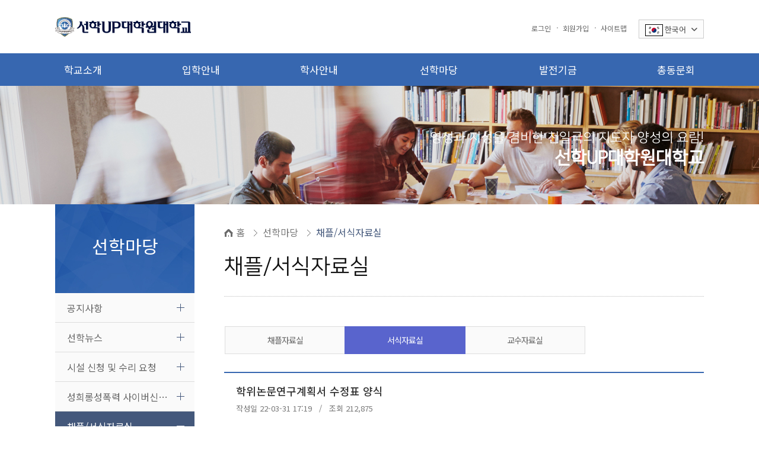

--- FILE ---
content_type: text/html; charset=utf-8
request_url: https://www.sunhakup.ac.kr/bbs/board.php?bo_table=05_place04&wr_id=3222&sca=%EC%B1%84%ED%94%8C%EC%9E%90%EB%A3%8C%EC%8B%A4&sst=wr_datetime&sod=desc&sop=and&page=15
body_size: 33329
content:
<!doctype html>
<html lang="ko">
<head>
<meta charset="utf-8">
<meta name="viewport" content="width=device-width, initial-scale=1.0, minimum-scale=1.0, maximum-scale=2.0, user-scalable=yes" />
<meta http-equiv="imagetoolbar" content="no">
<meta http-equiv="X-UA-Compatible" content="IE=Edge">
<!-- Global site tag (gtag.js) - Google Analytics -->
<script async src="https://www.googletagmanager.com/gtag/js?id=UA-81176739-3"></script>
<script>
  window.dataLayer = window.dataLayer || [];
  function gtag(){dataLayer.push(arguments);}
  gtag('js', new Date());

  gtag('config', 'UA-81176739-3');
</script>
<title>채플/서식자료실 | 선학UP대학원대학교</title>
<link rel="stylesheet" href="https://www.sunhakup.ac.kr/theme/basic/css/default.css?ver=161020">
<link rel="stylesheet" href="https://www.sunhakup.ac.kr/theme/basic/skin/board/notice/style.css?ver=161020">
<link rel="stylesheet" href="https://www.sunhakup.ac.kr/theme/basic/css/contents.css?ver=161020">
<!--[if lte IE 8]>
<script src="https://www.sunhakup.ac.kr/js/html5.js"></script>
<![endif]-->
<script>
// 자바스크립트에서 사용하는 전역변수 선언
var g5_url       = "https://www.sunhakup.ac.kr";
var g5_bbs_url   = "https://www.sunhakup.ac.kr/bbs";
var g5_is_member = "";
var g5_is_admin  = "";
var g5_is_mobile = "";
var g5_bo_table  = "05_place04";
var g5_sca       = "채플자료실";
var g5_editor    = "smarteditor2";
var g5_cookie_domain = "";
</script>
<script src="https://www.sunhakup.ac.kr/js/jquery-1.8.3.min.js"></script>
<script src="https://www.sunhakup.ac.kr/js/jquery.easing.1.3.js" type="text/javascript"></script>
<script src="https://www.sunhakup.ac.kr/js/ui.js"></script>
<script src="https://www.sunhakup.ac.kr/js/jquery.bpopup.min.js"></script>
<script src="https://www.sunhakup.ac.kr/js/jquery.menu.js?ver=161020"></script>
<script src="https://www.sunhakup.ac.kr/js/common.js?ver=161020"></script>
<script src="https://www.sunhakup.ac.kr/js/wrest.js?ver=161020"></script>
<script src="https://spi.maps.daum.net/imap/map_js_init/postcode.v2.js"></script></head>
<body>

<div id="wrap">

	<!-- 상단 시작 { -->
	<div id="hd">
		<h1 id="hd_h1">채플/서식자료실</h1>

		<div id="skip_to_container"><a href="#container">본문 바로가기</a></div>

		
		<div id="hd_wrapper">

			<div id="logo">
				<a href="https://www.sunhakup.ac.kr"><img src="https://www.sunhakup.ac.kr/img/logo.png" alt="선학UP대학원대학교"></a>
			</div>


			<ul id="tnb" class="pcBlock">
								<li><a href="https://www.sunhakup.ac.kr/bbs/login.php"  class="link">로그인</a></li>
				<li><a href="https://www.sunhakup.ac.kr/bbs/register.php"  class="link">회원가입</a></li>
								<li><a href="/bbs/content.php?co_id=sitemap"  class="link">사이트맵</a></li>
				<li>
					<!-- pc 언어선택 -->
					<div class="dropdown">
						<button onclick="myFunction()" class="dropbtn"><img src="https://www.sunhakup.ac.kr/img/Korea-flag.png" alt="한국어">한국어 <i class="fa fa-angle-down" aria-hidden="true"></i></button>
						<div id="myDropdown" class="dropdown-content">
							<a href="https://eng.sunhakup.ac.kr/"><img src="https://www.sunhakup.ac.kr/img/USA-flag.png" alt="English">English</a>
							<a href="https://jp.sunhakup.ac.kr/"><img src="https://www.sunhakup.ac.kr/img/Japan-flag.png" alt="日本語">日本語</a>
						</div>
					</div>
					<!-- //pc 언어선택 -->
				</li>
			</ul>


			<div class="menuOn"><a href="#" onclick="sideMenuOpen(); return false;"><img src="/img/common/lnb_m_open_icon.png" alt="모바일&태블릿일때 메뉴 버튼" /></a></div>
			<!-- mobile 언어선택 -->
			<div class="dropdown2 mbBlock">
				<button onclick="myFunction2()" class="dropbtn ko" title="한국어">KOR</button>
				<div id="myDropdown2" class="dropdown-content">
					<a href="https://eng.sunhakup.ac.kr/"><!-- <img src="/img/common/ico_lang_en.png" alt="English" /> -->Eng</a>
					<a href="https://jp.sunhakup.ac.kr/"><!-- <img src="/img/common/ico_lang_ch.png" alt="中國語" /> -->JPN</a>
				</div>
			</div>
			<!-- // mobile 언어선택 -->
		</div>

		
		<!-- PC 메뉴 -->
		<nav id="gnb" class="pcBlock">
			<h2>메인메뉴</h2>
			<ul>
								<li><a href="/bbs/content.php?co_id=01_about02" target="_self">학교소개</a>
					<div class="menu">
					<ul>
							<li><a href="/bbs/content.php?co_id=01_about02" target="_self" >총장 인사말</a></li>
												<li><a href="/bbs/content.php?co_id=01_about0301" target="_self" >학교법인</a></li>
												<li><a href="/bbs/content.php?co_id=01_about0101" target="_self" >건학이념/비전/연혁</a></li>
												<li><a href="/bbs/content.php?co_id=01_about04" target="_self" >교수소개</a></li>
												<li><a href="/bbs/content.php?co_id=01_about0601" target="_self" >조직도 및 연락처</a></li>
												<li><a href="/bbs/content.php?co_id=01_about0501" target="_self" >규정 및 현황</a></li>
												<li><a href="/bbs/content.php?co_id=01_about0701" target="_self" >캠퍼스 소개</a></li>
					</ul>
					</div>
				</li>
								<li><a href="/bbs/content.php?co_id=02_admission01" target="_self">입학안내</a>
					<div class="menu">
					<ul>
							<li><a href="/bbs/content.php?co_id=02_admission01" target="_self" >모집요강</a></li>
												<li><a href="/bbs/content.php?co_id=02_admission03" target="_self" >입학안내</a></li>
												<li><a href="/bbs/content.php?co_id=02_admission0401" target="_self" >학과소개</a></li>
												<li><a href="/bbs/content.php?co_id=02_admission05" target="_self" >FAQ</a></li>
					</ul>
					</div>
				</li>
								<li><a href="/bbs/content.php?co_id=03_education0101" target="_self">학사안내</a>
					<div class="menu">
					<ul>
							<li><a href="/bbs/content.php?co_id=03_education0101" target="_self" >학사일정</a></li>
												<li><a href="/bbs/content.php?co_id=03_education0201" target="_self" >학교생활</a></li>
												<li><a href="/bbs/content.php?co_id=03_education03" target="_self" >교육과정</a></li>
												<li><a href="/bbs/content.php?co_id=03_education0401" target="_self" >논문/연구윤리</a></li>
												<li><a href="/bbs/content.php?co_id=03_education06" target="_self" >수강신청</a></li>
												<li><a href="/bbs/content.php?co_id=03_education07" target="_self" >학적</a></li>
												<li><a href="/bbs/content.php?co_id=03_education08" target="_self" >졸업요건</a></li>
					</ul>
					</div>
				</li>
								<li><a href="/bbs/board.php?bo_table=04_community01&sca=학사일정" target="_self">선학마당</a>
					<div class="menu">
					<ul>
							<li><a href="/bbs/board.php?bo_table=04_community01&sca=학사일정" target="_self" >공지사항</a></li>
												<li><a href="/bbs/board.php?bo_table=05_place01" target="_self" >선학뉴스</a></li>
												<li><a href="/bbs/board.php?bo_table=04_community06" target="_self" >시설 신청 및 수리 요청</a></li>
												<li><a href="/bbs/board.php?bo_table=04_community08" target="_self" >성희롱성폭력 사이버신고센터</a></li>
												<li><a href="/bbs/board.php?bo_table=05_place04&sca=채플자료실" target="_self" >채플/서식자료실</a></li>
												<li><a href="/bbs/board.php?bo_table=04_community07" target="_self" >식당 안내</a></li>
					</ul>
					</div>
				</li>
								<li><a href="/bbs/content.php?co_id=05_place0701" target="_self">발전기금</a>
					<div class="menu">
					<ul>
							<li><a href="/bbs/content.php?co_id=05_place0701" target="_self" >발전기금소개</a></li>
												<li><a href="/bbs/content.php?co_id=05_place0702" target="_self" >기부방법</a></li>
												<li><a href="/bbs/content.php?co_id=05_place0703" target="_self" >기부자 예우</a></li>
												<li><a href="/bbs/content.php?co_id=05_place0704" target="_self" >명예의 전당</a></li>
												<li><a href="/bbs/content.php?co_id=05_place0705" target="_self" >기부금 내역 및 모금 현황</a></li>
												<li><a href="/bbs/content.php?co_id=05_place0706" target="_self" >기부이야기</a></li>
					</ul>
					</div>
				</li>
								<li><a href="/bbs/content.php?co_id=06_alumni01" target="_self">총동문회</a>
					<div class="menu">
					<ul>
							<li><a href="/bbs/content.php?co_id=06_alumni01" target="_self" >총동문회 소개</a></li>
												<li><a href="/bbs/content.php?co_id=06_alumni02" target="_self" >동문 소식</a></li>
					</ul>
					</div>
				</li>
				

			</ul>
			<div id="gnb_background"></div>
		</nav>

		<script type="text/javascript">
		$(document).ready(function(){
		fe_gnb();		
		});	
		</script>
		<!-- // PC 메뉴 -->

	</div>
	<!-- // 상단 끝 -->

	<hr>

	<!-- side : 태블릿*모바일 메뉴 -->
	<div id="sideMenu" class="mbBlock">	
		
		<div class="cssmenu_top">
			<ul class="mb_tnb">
								<li><a href="https://www.sunhakup.ac.kr/bbs/login.php"  class="link">로그인</a></li>
				<li><a href="https://www.sunhakup.ac.kr/bbs/register.php"  class="link">회원가입</a></li>
								<li><a href="/bbs/content.php?co_id=sitemap"  class="link">사이트맵</a></li>
			</ul>

			<a href="#" class="btnClose" onclick="sideMenuClose(); return false;"><img src="/img/common/lnb_m_close_icon.png" alt="닫기" /></a>
		</div>

		<div id="cssmenu" class="mbBlock">
			<ul>
								<li class='has-sub'><a href="/bbs/content.php?co_id=01_about02" target="_self"><span>학교소개</span></a>
					<ul>
						<li><a href="/bbs/content.php?co_id=01_about02" target="_self" ><span>총장 인사말</span></a></li>
											<li><a href="/bbs/content.php?co_id=01_about0301" target="_self" ><span>학교법인</span></a></li>
											<li><a href="/bbs/content.php?co_id=01_about0101" target="_self" ><span>건학이념/비전/연혁</span></a></li>
											<li><a href="/bbs/content.php?co_id=01_about04" target="_self" ><span>교수소개</span></a></li>
											<li><a href="/bbs/content.php?co_id=01_about0601" target="_self" ><span>조직도 및 연락처</span></a></li>
											<li><a href="/bbs/content.php?co_id=01_about0501" target="_self" ><span>규정 및 현황</span></a></li>
											<li><a href="/bbs/content.php?co_id=01_about0701" target="_self" ><span>캠퍼스 소개</span></a></li>
					</ul>
				</li>
								<li class='has-sub'><a href="/bbs/content.php?co_id=02_admission01" target="_self"><span>입학안내</span></a>
					<ul>
						<li><a href="/bbs/content.php?co_id=02_admission01" target="_self" ><span>모집요강</span></a></li>
											<li><a href="/bbs/content.php?co_id=02_admission03" target="_self" ><span>입학안내</span></a></li>
											<li><a href="/bbs/content.php?co_id=02_admission0401" target="_self" ><span>학과소개</span></a></li>
											<li><a href="/bbs/content.php?co_id=02_admission05" target="_self" ><span>FAQ</span></a></li>
					</ul>
				</li>
								<li class='has-sub'><a href="/bbs/content.php?co_id=03_education0101" target="_self"><span>학사안내</span></a>
					<ul>
						<li><a href="/bbs/content.php?co_id=03_education0101" target="_self" ><span>학사일정</span></a></li>
											<li><a href="/bbs/content.php?co_id=03_education0201" target="_self" ><span>학교생활</span></a></li>
											<li><a href="/bbs/content.php?co_id=03_education03" target="_self" ><span>교육과정</span></a></li>
											<li><a href="/bbs/content.php?co_id=03_education0401" target="_self" ><span>논문/연구윤리</span></a></li>
											<li><a href="/bbs/content.php?co_id=03_education06" target="_self" ><span>수강신청</span></a></li>
											<li><a href="/bbs/content.php?co_id=03_education07" target="_self" ><span>학적</span></a></li>
											<li><a href="/bbs/content.php?co_id=03_education08" target="_self" ><span>졸업요건</span></a></li>
					</ul>
				</li>
								<li class='has-sub'><a href="/bbs/board.php?bo_table=04_community01&sca=학사일정" target="_self"><span>선학마당</span></a>
					<ul>
						<li><a href="/bbs/board.php?bo_table=04_community01&sca=학사일정" target="_self" ><span>공지사항</span></a></li>
											<li><a href="/bbs/board.php?bo_table=05_place01" target="_self" ><span>선학뉴스</span></a></li>
											<li><a href="/bbs/board.php?bo_table=04_community06" target="_self" ><span>시설 신청 및 수리 요청</span></a></li>
											<li><a href="/bbs/board.php?bo_table=04_community08" target="_self" ><span>성희롱성폭력 사이버신고센터</span></a></li>
											<li><a href="/bbs/board.php?bo_table=05_place04&sca=채플자료실" target="_self" ><span>채플/서식자료실</span></a></li>
											<li><a href="/bbs/board.php?bo_table=04_community07" target="_self" ><span>식당 안내</span></a></li>
					</ul>
				</li>
								<li class='has-sub'><a href="/bbs/content.php?co_id=05_place0701" target="_self"><span>발전기금</span></a>
					<ul>
						<li><a href="/bbs/content.php?co_id=05_place0701" target="_self" ><span>발전기금소개</span></a></li>
											<li><a href="/bbs/content.php?co_id=05_place0702" target="_self" ><span>기부방법</span></a></li>
											<li><a href="/bbs/content.php?co_id=05_place0703" target="_self" ><span>기부자 예우</span></a></li>
											<li><a href="/bbs/content.php?co_id=05_place0704" target="_self" ><span>명예의 전당</span></a></li>
											<li><a href="/bbs/content.php?co_id=05_place0705" target="_self" ><span>기부금 내역 및 모금 현황</span></a></li>
											<li><a href="/bbs/content.php?co_id=05_place0706" target="_self" ><span>기부이야기</span></a></li>
					</ul>
				</li>
								<li class='has-sub'><a href="/bbs/content.php?co_id=06_alumni01" target="_self"><span>총동문회</span></a>
					<ul>
						<li><a href="/bbs/content.php?co_id=06_alumni01" target="_self" ><span>총동문회 소개</span></a></li>
											<li><a href="/bbs/content.php?co_id=06_alumni02" target="_self" ><span>동문 소식</span></a></li>
					</ul>
				</li>
				
			</ul>
			
		</div>
	</div>
	<!-- // side : 태블릿*모바일 메뉴 -->

	
	
	
	


		            <div class="sub_visual sub04">
	<p>영성과 지성을 겸비한 천일국의 지도자 양성의 요람! <span>선학UP대학원대학교</span></p>
</div>

<div id="wrapper">
	
	<div class="lnb_wrap">
		<p>선학마당</p>
		<ul class="lnb clearfix">
						<li><a href="/bbs/board.php?bo_table=04_community01&sca=학사일정"
					target="_self"
					class="">공지사항</a>
			</li>
						<li><a href="/bbs/board.php?bo_table=05_place01"
					target="_self"
					class="">선학뉴스</a>
			</li>
						<li><a href="/bbs/board.php?bo_table=04_community06"
					target="_self"
					class="">시설 신청 및 수리 요청</a>
			</li>
						<li><a href="/bbs/board.php?bo_table=04_community08"
					target="_self"
					class="">성희롱성폭력 사이버신고센터</a>
			</li>
						<li><a href="/bbs/board.php?bo_table=05_place04&sca=채플자료실"
					target="_self"
					class="on">채플/서식자료실</a>
			</li>
						<li><a href="/bbs/board.php?bo_table=04_community07"
					target="_self"
					class="">식당 안내</a>
			</li>
					</ul>
	</div>


	<div id="container">
		<ul class="navi clearfix">
			<li>홈</li>
			<li>선학마당</li>
			<li><span>채플/서식자료실</span>
			</li>
		</ul>

		<div id="container_title">
			채플/서식자료실</div>

		
        
	
<script src="https://www.sunhakup.ac.kr/js/viewimageresize.js"></script>

<!-- 게시물 읽기 시작 { -->

<!-- 게시판 카테고리 시작 { -->
<nav id="cate_style01">
    <h2>채플/서식자료실 카테고리
    </h2>
    <ul id="bo_cate_ul">
        <li><a href="https://www.sunhakup.ac.kr/bbs/board.php?bo_table=05_place04">전체</a></li><li><a href="https://www.sunhakup.ac.kr/bbs/board.php?bo_table=05_place04&amp;sca=%EC%B1%84%ED%94%8C%EC%9E%90%EB%A3%8C%EC%8B%A4">채플자료실</a></li><li><a href="https://www.sunhakup.ac.kr/bbs/board.php?bo_table=05_place04&amp;sca=%EC%84%9C%EC%8B%9D%EC%9E%90%EB%A3%8C%EC%8B%A4" id="bo_cate_on"><span class="sound_only">열린 분류 </span>서식자료실</a></li><li><a href="https://www.sunhakup.ac.kr/bbs/board.php?bo_table=05_place04&amp;sca=%EA%B5%90%EC%88%98%EC%9E%90%EB%A3%8C%EC%8B%A4">교수자료실</a></li>    </ul>
</nav>
<!-- } 게시판 카테고리 끝 -->

<article id="bo_v" style="width:100%">
    <header class="boardTop">
        <h1 id="board_tlt">
            학위논문연구계획서 수정표 양식        </h1>
        <section id="board_info">
            작성일
            22-03-31 17:19&nbsp;&nbsp;&nbsp;/&nbsp;&nbsp;&nbsp;조회
            212,875        </section>

    </header>



    
        <!-- 첨부파일 시작 { -->
    <section id="board_file">
        <ul class="clearfix">
            <li>첨부파일</li>
            <li>
                
                <a href="https://www.sunhakup.ac.kr/bbs/download.php?bo_table=05_place04&amp;wr_id=3222&amp;no=0&amp;sca=%EC%B1%84%ED%94%8C%EC%9E%90%EB%A3%8C%EC%8B%A4&amp;sst=wr_datetime&amp;sod=desc&amp;sop=and&amp;page=15"
                    class="view_file_download">
                    <img src="https://www.sunhakup.ac.kr/theme/basic/skin/board/notice/img/icon_file.gif"
                        alt="첨부">
                    <strong>학위논문연구계획서 수정표 양식.hwp</strong>
                                        (11.5K)
                </a>
                <!--<span class="bo_v_file_cnt">257회
                다운로드</span>
                <span>DATE :
                    2022-03-31 17:26:55</span>-->

                            </li>
        </ul>
    </section>
    <!-- } 첨부파일 끝 -->
    
        <!-- 관련링크 시작 { -->
    <!--<section id="bo_v_link">
        <h2>관련링크</h2>
        <ul>
            </ul>
    </section>-->
    <!-- } 관련링크 끝 -->
    

    <section id="boViewContent">
        <h2 id="bo_v_atc_title">본문</h2>

        <div id="bo_v_img">
</div>

        <!-- 본문 내용 시작 { -->
        <div id="bo_v_con">
            <p>학위논문연구계획서 수정표 양식<br /></p>        </div>
                <!-- } 본문 내용 끝 -->

        

    </section>

    

<ul id="bo_v_sns">
    <li><a href="https://www.sunhakup.ac.kr/bbs/sns_send.php?longurl=http%3A%2F%2Fwww.sunhakup.ac.kr%2Fbbs%2Fboard.php%3Fbo_table%3D05_place04%26wr_id%3D3222%26sca%3D%25EC%25B1%2584%25ED%2594%258C%25EC%259E%2590%25EB%25A3%258C%25EC%258B%25A4%26sst%3Dwr_datetime%26sod%3Ddesc%26sop%3Dand%26page%3D15&amp;title=%ED%95%99%EC%9C%84%EB%85%BC%EB%AC%B8%EC%97%B0%EA%B5%AC%EA%B3%84%ED%9A%8D%EC%84%9C+%EC%88%98%EC%A0%95%ED%91%9C+%EC%96%91%EC%8B%9D&amp;sns=facebook" target="_blank"><img src="https://www.sunhakup.ac.kr/plugin/sns/icon/facebook.png" alt="페이스북으로 보내기"></a></li>
    <li><a href="https://www.sunhakup.ac.kr/bbs/sns_send.php?longurl=http%3A%2F%2Fwww.sunhakup.ac.kr%2Fbbs%2Fboard.php%3Fbo_table%3D05_place04%26wr_id%3D3222%26sca%3D%25EC%25B1%2584%25ED%2594%258C%25EC%259E%2590%25EB%25A3%258C%25EC%258B%25A4%26sst%3Dwr_datetime%26sod%3Ddesc%26sop%3Dand%26page%3D15&amp;title=%ED%95%99%EC%9C%84%EB%85%BC%EB%AC%B8%EC%97%B0%EA%B5%AC%EA%B3%84%ED%9A%8D%EC%84%9C+%EC%88%98%EC%A0%95%ED%91%9C+%EC%96%91%EC%8B%9D&amp;sns=twitter" target="_blank"><img src="https://www.sunhakup.ac.kr/plugin/sns/icon/twitter.png" alt="트위터로 보내기"></a></li>
    <li><a href="https://www.sunhakup.ac.kr/bbs/sns_send.php?longurl=http%3A%2F%2Fwww.sunhakup.ac.kr%2Fbbs%2Fboard.php%3Fbo_table%3D05_place04%26wr_id%3D3222%26sca%3D%25EC%25B1%2584%25ED%2594%258C%25EC%259E%2590%25EB%25A3%258C%25EC%258B%25A4%26sst%3Dwr_datetime%26sod%3Ddesc%26sop%3Dand%26page%3D15&amp;title=%ED%95%99%EC%9C%84%EB%85%BC%EB%AC%B8%EC%97%B0%EA%B5%AC%EA%B3%84%ED%9A%8D%EC%84%9C+%EC%88%98%EC%A0%95%ED%91%9C+%EC%96%91%EC%8B%9D&amp;sns=gplus" target="_blank"><img src="https://www.sunhakup.ac.kr/plugin/sns/icon/gplus.png" alt="구글플러스로 보내기"></a></li>
    </ul>

    
    <!-- 게시물  버튼 시작 { -->
    <div id="bo_v_top">
        
        <p class="boViewBtn clearfix">
                                                                        <a
                href="./board.php?bo_table=05_place04&amp;page=15&amp;sca=%EC%B1%84%ED%94%8C%EC%9E%90%EB%A3%8C%EC%8B%A4&amp;sst=wr_datetime&amp;sod=desc&amp;sop=and&amp;page=15"
                class="adm_btn1">검색</a>            <a href="./board.php?bo_table=05_place04"
                class="listBtn02 white">목록</a></li>
                    </p>

                <ul class="boViewText clearfix">
            <li><span class="tlt"><img src="/img/common/ico_move_prev.gif"
                        alt="" />이전글</span><span><a
                        href="./board.php?bo_table=05_place04&amp;wr_id=3227&amp;sca=%EC%B1%84%ED%94%8C%EC%9E%90%EB%A3%8C%EC%8B%A4&amp;sst=wr_datetime&amp;sod=desc&amp;sop=and&amp;page=15">채플 말씀 202204 - 영원으로 기억될 참부모님 성혼(위인규 교수)</a></span>
            <li><span class="tlt"><img src="/img/common/ico_move_next.gif"
                        alt="" />다음글</span><span><a
                        href="./board.php?bo_table=05_place04&amp;wr_id=3217&amp;sca=%EC%B1%84%ED%94%8C%EC%9E%90%EB%A3%8C%EC%8B%A4&amp;sst=wr_datetime&amp;sod=desc&amp;sop=and&amp;page=15">말씀 21-17 훈독묵상 &#034;Liking and Loving&#034; - 셀로버 총장</a></span>
        </ul>
        

            </div>
        <div class="page_manager">
        <p>게재된 자료의 내용 또는 운영에 대한 개선 사항이 있을 시 자료관리 담당자에게 연락하시기 바랍니다.</p>
        <p>콘텐츠 관리 담당: 기획사무처 031-589-1557</p>
    </div>
        <!-- } 게시물  버튼 끝 -->

</article>
<!-- } 게시판 읽기 끝 -->

<script>
    
    function board_move(href) {
        window.open(href, "boardmove", "left=50, top=50, width=500, height=550, scrollbars=1");
    }
</script>

<script>
    $(function() {
        $("a.view_image").click(function() {
            window.open(this.href, "large_image",
                "location=yes,links=no,toolbar=no,top=10,left=10,width=10,height=10,resizable=yes,scrollbars=no,status=no"
            );
            return false;
        });

        // 추천, 비추천
        $("#good_button, #nogood_button").click(function() {
            var $tx;
            if (this.id == "good_button")
                $tx = $("#bo_v_act_good");
            else
                $tx = $("#bo_v_act_nogood");

            excute_good(this.href, $(this), $tx);
            return false;
        });

        // 이미지 리사이즈
        $("#bo_v_atc").viewimageresize();
    });

    function excute_good(href, $el, $tx) {
        $.post(
            href, {
                js: "on"
            },
            function(data) {
                if (data.error) {
                    alert(data.error);
                    return false;
                }

                if (data.count) {
                    $el.find("strong").text(number_format(String(data.count)));
                    if ($tx.attr("id").search("nogood") > -1) {
                        $tx.text("이 글을 비추천하셨습니다.");
                        $tx.fadeIn(200).delay(2500).fadeOut(200);
                    } else {
                        $tx.text("이 글을 추천하셨습니다.");
                        $tx.fadeIn(200).delay(2500).fadeOut(200);
                    }
                }
            }, "json"
        );
    }
</script>
<!-- } 게시글 읽기 끝 -->	
		</div>
	</div>

	<!-- } 콘텐츠 끝 -->

	<div id="toTop" class="toTop" ><img src="/img/common/arrow_img.png"></div>
	<hr>

	<!-- 하단 시작 { -->
    <link rel="stylesheet" href="https://cdnjs.cloudflare.com/ajax/libs/font-awesome/6.5.0/css/all.min.css">
    <script src="https://cdn.jsdelivr.net/npm/velocity-animate@1.5.2/velocity.min.js"></script>

    <style>
        .site-footer {
            width: 100%;
            background-color: #44587B;
            color: #ffffff;
            font-size: 14px;
            line-height: 1.5;
            padding: 20px 0;
        }

        .footer-divider {
            width: 100%;
            height: 1px;
            background-color: rgba(255, 255, 255, 0.1);
            margin: 10px 0;
        }

        .footer-inner {
            max-width: 1200px;
            margin: 0 auto;
            padding: 0 40px;
        }

        .footer-links {
            display: flex;
            flex-wrap: wrap;
            justify-content: space-between;
            padding-bottom: 10px;
        }

        .link-list {
            list-style: none;
            display: flex;
            align-items: center;
        }

        .link-item {
            margin-right: 25px;
        }

        .link-item a {
            display: inline-block;
            color: #cccccc;
            text-decoration: none;
        }

        .family-site {
            position: relative;
            display: inline-flex;
            align-items: center;
            border: 1px solid #cccccc;
            padding: 4px 45px;
        }

        .family-btn {
            background: none;
            border: none;
            color: #cccccc;
            font-size: 14px;
            cursor: pointer;
            padding: 0;
        }

        .family-list {
            position: absolute;
            display: none;
            bottom: 100%;
            left: -1px;
            width: 100%;
            background-color: #ffffff;
            border: 1px solid #cccccc;
            list-style: none;
            margin: 0;
            padding: 0;
            flex-direction: column;
            z-index: 10;
            overflow: hidden;
            height: 0;
        }

        .family-site.active .family-list {
            display: block;
        }

        .family-list li {
            padding: 8px 12px;
        }

        .family-list li a {
            color: #222222;
            text-decoration: none;
        }

        .family-list li a:hover {
            text-decoration: underline;
        }

        .sns-item {
            display: inline-flex;
            align-items: center;
        }

        .sns-item a {
            display: flex;
            justify-content: center;
            align-items: flex-end;
            width: 30px;
            height: 30px;
            background-color: #cccccc;
            text-decoration: none;
        }

        .sns-item a i {
            color: #44587B;
            font-size: 25px;
            margin-bottom: -1px;
        }

        .footer-bottom {
            display: flex;
            justify-content: flex-start;
            align-items: flex-start;
            padding-top: 10px;
        }

        .footer-logo {
            margin-right: 40px;
        }

        .footer-logo a {
            font-size: 18px;
            font-weight: bold;
            color: #ffffff;
            text-decoration: none;
        }

        .footer-address {
            font-size: 13px;
            color: #cccccc;
            text-align: left;
        }

        .footer-address .divider {
            margin: 0 8px;
            color: #777777;
        }

        @media (max-width: 768px) {
            .link-item {
                margin-right: 10px;
            }

            .link-list {
                width: 100%;
                justify-content: center;
            }

            .footer-inner {
                padding: 0 10px;
            }

            .footer-links > ul + ul {
                margin-top: 10px;
            }

            .footer-links > ul > li.link-item:last-child {
                margin-right: 0;
            }

            .footer-links,
            .footer-bottom {
                flex-direction: column;
                align-items: center;
            }
            .footer-logo {
                margin-right: 0;
                margin-bottom: 10px;
            }
            .footer-address {
                text-align: center;
            }
        }

    </style>
    <script>
        $(document).ready(function() {
            const $familyItem = $('.family-site');
            const $familyBtn = $familyItem.find('.family-btn');
            const $familyList = $familyItem.find('.family-list');
            let animating = false;

            $familyBtn.on('click', function() {
                if (animating) return;

                animating = true;

                if ($familyItem.hasClass('active')) {
                    $familyList.velocity({ height: 0 }, {
                        duration: 400,
                        complete: function() {
                            $familyItem.removeClass('active');
                            animating = false;
                        }
                    });
                } else {
                    $familyItem.addClass('active');
                    var fullHeight = $familyList.prop('scrollHeight');
                    $familyList.velocity({ height: fullHeight }, {
                        duration: 400,
                        complete: function() {
                            animating = false;
                        }
                    });
                }
            });
        });

    </script>

    <footer class="site-footer">
        <div class="footer-inner">
            <div class="footer-links">
                <ul class="link-list">
                    <li class="link-item"><a href="/bbs/content.php?co_id=privacy">개인정보처리방침</a></li>
                    <li class="link-item"><a href="http://www.academyinfo.go.kr/pubinfo/pubinfo0020/list.do?schlId=0000667&svyYr=2018&pageIdx=03&filePath=05&fileName=05&saveName=05" target="_blank">대학정보공시</a></li>
                    <li class="link-item"><a href="/bbs/content.php?co_id=01_about0502">예결산공고</a></li>
                    <li class="link-item"><a href="/bbs/content.php?co_id=01_about0503">대학자체평가</a></li>
                </ul>

                <ul class="link-list">
                    <li class="link-item family-site">
                        <button type="button" class="family-btn">패밀리사이트</button>
                        <ul class="family-list">
                            <li><a href="https://tli.sunhakup.ac.kr/" target="_blank">한국어교육원</a></li>
                            <li><a href="http://lib.sunhakup.ac.kr/index.jsp" target="_blank">도서관</a></li>
                            <li><a href="https://ecamp.sunhakup.ac.kr/" target="_blank">학사정보시스템</a></li>
                            <li><a href="https://kr.hjcbt.org/" target="_blank">HJ천주천보수련원</a></li>
                            <li><a href="http://www.hjmmc.or.kr/" target="_blank">HJ매그놀리아국제병원</a></li>
                            <li><a href="http://www.csvillage.com/" target="_blank">청심빌리지</a></li>
                            <li><a href="http://www.sunmoon.ac.kr/" target="_blank">선문대학교</a></li>
                            <li><a href="http://youth.cheongacamp.com/main.asp" target="_blank">청심국제청소년수련원</a></li>
                        </ul>
                    </li>
                    <li class="sns-item sns-facebook">
                        <a href="https://www.facebook.com/sunhakup" aria-label="Facebook" target="_blank">
                            <i class="fab fa-facebook-f"></i>
                        </a>
                    </li>
                </ul>
            </div>
        </div>

        <div class="footer-divider"></div>

        <div class="footer-inner">
            <div class="footer-bottom">
                <div class="footer-logo">
                    <img src="/img/common/footer_logo.png" alt="">
                </div>
                <div class="footer-address">
                    <p>
                        경기도 가평군 설악면 미사리로 324-211 선학UP대학원대학교
                        <span class="divider">|</span> TEL : 031-589-1500
                        <span class="divider">|</span> FAX : 031-589-1559 <br>
                        324-211, Misari-ro, Seorak-myeon, Gapyeong-gun, Gyeonggi-do, Republic of Korea, 12461 <br>
                        Copyright © 선학UP대학원대학교 2013. All rights reserved.
                    </p>
                </div>
            </div>
        </div>
    </footer>
	<!-- } 하단 끝 -->
</div>




<!-- ie6,7에서 사이드뷰가 게시판 목록에서 아래 사이드뷰에 가려지는 현상 수정 -->
<!--[if lte IE 7]>
<script>
$(function() {
    var $sv_use = $(".sv_use");
    var count = $sv_use.length;

    $sv_use.each(function() {
        $(this).css("z-index", count);
        $(this).css("position", "relative");
        count = count - 1;
    });
});
</script>
<![endif]-->

</body>
</html>

<!-- 사용스킨 : theme/notice -->


--- FILE ---
content_type: text/css
request_url: https://www.sunhakup.ac.kr/theme/basic/css/default.css?ver=161020
body_size: 20779
content:
@charset "utf-8";
@import url("https://fonts.googleapis.com/earlyaccess/notosanskr.css"); /*굵기별 본고딕*/
@import url("https://fonts.googleapis.com/earlyaccess/nanumgothic.css");
@import url("https://fonts.googleapis.com/earlyaccess/nanummyeongjo.css");
@import url("https://maxcdn.bootstrapcdn.com/font-awesome/4.6.3/css/font-awesome.min.css");

@import url("layout.css"); /*전체레이아웃*/
@import url("main_visual.css"); /*메인비주얼이미지*/
@import url("main.css"); /*메인*/
@import url("contents.css"); /*내용*/
@import url("board.css"); /*게시판*/
@import url("popstyle.css"); /*팝업스타일*/



@font-face {
 font-family: 'NanumSquare';
 src: url(fonts/NanumSquareR.eot);
 src: url(fonts/NanumSquareR.eot?#iefix) format('embedded-opentype'),
      url(fonts/NanumSquareR.woff) format('woff'),
      url(fonts/NanumSquareR.ttf) format('truetype');
}

::selection {background:#3767b0; color:#fff;}
::-moz-selection{background:#3767b0; color:#fff;}


/* SIR 지운아빠 */

/* 초기화 */
html {overflow-y:scroll}
body {margin:0;padding:0;font-family:'Noto Sans KR','Nanum Gothic', sans-serif, 'Dotum'; font-weight:400; line-height:0; overflow: hidden}
html, h1, h2, h3, h4, h5, h6, form, fieldset, img {margin:0;padding:0;border:0}
h1, h2, h3, h4, h5, h6 {font-size:1em;font-family:'Noto Sans KR','Nanum Gothic', sans-serif, 'Dotum';}
article, aside, details, figcaption, figure, footer, header, hgroup, menu, nav, section {display:block}

ul, li, ol, dl {margin:0;padding:0;list-style:none}
legend {position:absolute;margin:0;padding:0;font-size:0;line-height:0;text-indent:-9999em;overflow:hidden}
label, input, button, select, img {vertical-align:middle}
input, button {margin:0;padding:0;font-family:'Noto Sans KR','Nanum Gothic', sans-serif, 'Dotum';font-size:1em}
button {cursor:pointer}

textarea, select {font-family:'Noto Sans KR','Nanum Gothic', sans-serif, 'Dotum';font-size:1em}
select {margin:0}
p {margin:0;padding:0;word-break:break-all}
hr {display:none}
pre {overflow-x:scroll;font-size:1.1em}
a:link, a:visited {color:#000;text-decoration:none}
a:hover, a:focus, a:active {color:#3767b0;text-decoration:none}


/* 팝업레이어 */
#hd_pop {z-index:5000000000;position:relative;margin:0 auto;max-width:1094px;height:0}
#hd_pop h2 {position:absolute;font-size:0;line-height:0;overflow:hidden}
.hd_pops {position:absolute;border:1px solid #e9e9e9;background:#fff}
.hd_pops_con {}
.hd_pops_footer {padding:10px 0;background:#000;color:#fff;text-align:right}
.hd_pops_footer button {margin-right:5px;padding:5px 10px;border:0;background:#393939;color:#fff; height:30px;}


/* 게시물 선택복사 선택이동 */
#copymove {}
.copymove_current {float:right;color:#ff3061}
.copymove_currentbg {background:#f4f4f4}

/* 화면낭독기 사용자용 */
#hd_login_msg {position:absolute;top:0;left:0;font-size:0;line-height:0;overflow:hidden}
.msg_sound_only, .sound_only {display:inline-block !important;position:absolute;top:0;left:0;margin:0 !important;padding:0 !important;font-size:0;line-height:0;border:0 !important;overflow:hidden !important}
/* 본문 바로가기 */
#skip_to_container a {z-index:100000;position:absolute;top:0;left:0;width:1px;height:1px;font-size:0;line-height:0;overflow:hidden}
#skip_to_container a:focus, #skip_to_container a:active {width:100%;height:75px;background:#21272e;color:#fff;font-size:2em;font-weight:bold;text-align:center;text-decoration:none;line-height:3.3em}

/* ie6 이미지 너비 지정 */
.img_fix {width:100%;height:auto}

/* 캡챠 자동등록(입력)방지 기본 -pc */
#captcha {display:inline-block;position:relative}
#captcha legend {position:absolute;margin:0;padding:0;font-size:0;line-height:0;text-indent:-9999em;overflow:hidden;}
#captcha #captcha_img {width:160px;height:60px;border:1px solid #e9e9e9;vertical-align:top;padding:0;margin:0}
#captcha #captcha_mp3 {position:absolute;top:0;left:161px;margin:0;padding:0;width:31px;height:31px;border:0;background:transparent;vertical-align:middle;overflow:hidden;cursor:pointer}
#captcha #captcha_mp3 span {position:absolute;top:0;left:0;width:31px;height:31px;background:url('../../../img/captcha.png') no-repeat;}
#captcha #captcha_reload {position:absolute;top:31px;left:161px;margin:0;padding:0;width:31px;height:31px;border:0;background:transparent;vertical-align:middle;overflow:hidden;cursor:pointer;background:url('../../../img/captcha.png') no-repeat  0 -30px;border-top:1px solid #ccc;text-indent:-999px}
#captcha #captcha_key {margin:0 0 0 33px;padding:0 5px;width:70px;height:60px;border:1px solid #b8c9c2;background:#f7f7f7;font-size:1.333em;font-weight:bold;text-align:center;line-height:2.8em;vertical-align:top}
#captcha #captcha_info {display:block;margin:5px 0 0;font-size:0.95em;letter-spacing:-0.1em}

/* 캡챠 자동등록(입력)방지 기본 - mobile */
#captcha.m_captcha audio {display:block;margin:0 0 5px;width:187px}
#captcha.m_captcha #captcha_img {width:160px;height:60px;border:1px solid #e9e9e9;margin-bottom:3px;margin-top:5px;display:block;}
#captcha.m_captcha #captcha_reload {position:static;margin:0;padding:0;width:31px;height:31px;border:0;background:transparent;vertical-align:middle;overflow:hidden;cursor:pointer;background:url('../../../img/captcha.png') no-repeat  0 -30px;text-indent:-999px}
#captcha.m_captcha #captcha_reload span{display:none;}
#captcha.m_captcha #captcha_key {margin:0;padding:0 5px;width:115px;height:29px;border:1px solid #b8c9c2;background:#f7f7f7;font-size:1.333em;font-weight:bold;text-align:center;line-height:29px;margin-left:3px}
#captcha.m_captcha #captcha_info {display:block;margin:5px 0 0;font-size:0.95em;letter-spacing:-0.1em}
#captcha.m_captcha #captcha_mp3 {width:31px;height:31px;background:url('../../../img/captcha.png') no-repeat; vertical-align:top;overflow:hidden;cursor:pointer;text-indent:-9999px;border:none}

/* ckeditor 단축키 */
.cke_sc {margin:0 0 5px;text-align:right}
.btn_cke_sc{display:inline-block;padding:0 10px;height:23px;border:1px solid #ccc;background:#fafafa;color:#000;text-decoration:none;line-height:1.9em;vertical-align:middle;cursor:pointer}
.cke_sc_def {margin:0 0 5px;padding:10px;border:1px solid #ccc;background:#f7f7f7;text-align:center}
.cke_sc_def dl{margin:0 0 5px;text-align:left;zoom:1}
.cke_sc_def dl:after {display:block;visibility:hidden;clear:both;content:""}
.cke_sc_def dt, .cke_sc_def dd {float:left;margin:0;padding:5px 0;border-bottom:1px solid #e9e9e9}
.cke_sc_def dt {width:20%;font-weight:bold}
.cke_sc_def dd {width:30%}

/* 버튼 */
a.btn01 {display:inline-block;padding:7px;border:1px solid #ccc;background:#fafafa;color:#000;text-decoration:none;vertical-align:middle}
a.btn01:focus, a.btn01:hover {text-decoration:none}
button.btn01 {display:inline-block;margin:0;padding:7px;border:1px solid #ccc;background:#fafafa;color:#000;text-decoration:none}
a.btn02 {display:inline-block;padding:7px;border:1px solid #3b3c3f;background:#4b545e;color:#fff;text-decoration:none;vertical-align:middle}
a.btn02:focus, .btn02:hover {text-decoration:none}
button.btn02 {display:inline-block;margin:0;padding:7px;border:1px solid #3b3c3f;background:#4b545e;color:#fff;text-decoration:none}

.btn_confirm {text-align:center} /* 서식단계 진행 */

.btn_submit {padding:8px;border:0;background:#ff3061;color:#fff;letter-spacing:-0.1em;cursor:pointer}
fieldset .btn_submit {padding:0 7px;height:24px;line-height:1em}

a.btn_cancel {display:inline-block;padding:7px;border:1px solid #ccc;background:#fafafa;color:#000;text-decoration:none;vertical-align:middle}
button.btn_cancel {display:inline-block;padding:7px;border:1px solid #ccc;background:#fafafa;color:#000;vertical-align:top;text-decoration:none}

a.btn_frmline, button.btn_frmline {display:inline-block;padding:0 5px;height:24px;border:0;background:#333;color:#fff;letter-spacing:-0.1em;text-decoration:none;vertical-align:top} /* 우편번호검색버튼 등 */
a.btn_frmline {line-height:24px}
button.btn_frmline {font-size:1em}

/* 게시판용 버튼 */
a.btn_b01 {display:inline-block;padding:7px;border:1px solid #d9ded9;background:#f2f5f9;color:#000;text-decoration:none;vertical-align:middle}
a.btn_b01:focus, .btn_b01:hover {text-decoration:none}
a.btn_b02 {display:inline-block;padding:7px 7px;border:1px solid #3b3c3f;background:#4b545e;color:#fff;text-decoration:none;vertical-align:middle}
a.btn_b02:focus, .btn_b02:hover {text-decoration:none}
a.btn_admin {display:inline-block;padding:7px;border:1px solid #e8180c;background:#e8180c;color:#fff;text-decoration:none;vertical-align:middle} /* 관리자 전용 버튼 */
a.btn_admin:focus, a.btn_admin:hover {text-decoration:none}

/* 댓글 스타일 */
.cnt_cmt {display:inline-block;margin:0 0 0 3px;font-weight:bold}

/* 기본테이블 */
.tbl_wrap table {width:100%;collapse;border-spacing:0}
.tbl_wrap caption {font-size:0; line-height:0}

.tbl_head01 {margin:0 0 10px}
.tbl_head01 caption {padding:0;font-size:0;line-height:0;overflow:hidden}
.tbl_head01 thead th {padding:12px 0;border-top:1px solid #d1dee2;border-bottom:1px solid #d1dee2;background:#e5ecef;color:#383838;font-size:0.95em;text-align:center;letter-spacing:-0.1em}
.tbl_head01 thead a {color:#383838}
.tbl_head01 thead th input {vertical-align:top} /* middle 로 하면 게시판 읽기에서 목록 사용시 체크박스 라인 깨짐 */
.tbl_head01 tfoot th, .tbl_head01 tfoot td {padding:10px 0;border-top:1px solid #c1d1d5;border-bottom:1px solid #c1d1d5;background:#d7e0e2;text-align:center}
.tbl_head01 tbody th {padding:8px 0;border-top:1px solid #e9e9e9;border-bottom:1px solid #e9e9e9}
.tbl_head01 td {padding:8px 5px;border-top:1px solid #e9e9e9;border-bottom:1px solid #e9e9e9;line-height:1.5em;word-break:break-all}
.tbl_head01 a {}

.tbl_head02 {margin:0 0 10px}
.tbl_head02 caption {padding:0;font-size:0;line-height:0;overflow:hidden}
.tbl_head02 thead th {padding:5px 0;border-top:1px solid #d1dee2;border-bottom:1px solid #d1dee2;background:#e5ecef;color:#383838;font-size:0.95em;text-align:center;letter-spacing:-0.1em}
.tbl_head02 thead a {color:#383838}
.tbl_head02 thead th input {vertical-align:top} /* middle 로 하면 게시판 읽기에서 목록 사용시 체크박스 라인 깨짐 */
.tbl_head02 tfoot th, .tbl_head02 tfoot td {padding:10px 0;border-top:1px solid #c1d1d5;border-bottom:1px solid #c1d1d5;background:#d7e0e2;text-align:center}
.tbl_head02 tbody th {padding:5px 0;border-top:1px solid #e9e9e9;border-bottom:1px solid #e9e9e9}
.tbl_head02 td {padding:5px 3px;border-top:1px solid #e9e9e9;border-bottom:1px solid #e9e9e9;line-height:1.4em;word-break:break-all}
.tbl_head02 a {}

/* 폼 테이블 */
.tbl_frm01 {margin:0 0 20px}
.tbl_frm01 table {width:100%;border-collapse:collapse;border-spacing:0}
.tbl_frm01 th {width:70px;padding:7px 13px;border:1px solid #e9e9e9;border-left:0;background:#f5f8f9;text-align:left}
.tbl_frm01 td {padding:7px 10px;border-top:1px solid #e9e9e9;border-bottom:1px solid #e9e9e9;background:transparent}
.tbl_frm01 textarea, .frm_input {border:1px solid #e4eaec;background:#f7f7f7;color:#000;vertical-align:middle;line-height:2em}
.tbl_frm01 textarea {padding:2px 2px 3px}
.frm_input {height:22px}
.tbl_frm01 textarea {width:98%;height:100px}
.tbl_frm01 a {text-decoration:none}
.tbl_frm01 .frm_file {display:block;margin-bottom:5px}
.tbl_frm01 .frm_info {display:block;padding:0 0 5px;line-height:1.4em}

/* 자료 없는 목록 */
.empty_table {padding:50px 0 !important;text-align:center}
.empty_list {padding:20px 0 !important;text-align:center}

/* 필수입력 */
.required, textarea.required {background:url('../img/wrest.gif') #f7f7f7 top right no-repeat !important}

/* 테이블 항목별 정의 */
.td_board {width:120px;text-align:center}
.td_category {width:80px;text-align:center}
.td_chk {width:30px;text-align:center}
.td_date {width:60px;text-align:center}
.td_datetime {width:110px;text-align:center}
.td_group {width:100px;text-align:center}
.td_mb_id {width:100px;text-align:center}
.td_mng {width:80px;text-align:center}
.td_name {width:100px;text-align:left}
.td_nick {width:100px;text-align:center}
.td_num {width:50px;text-align:center}
.td_numbig {width:80px;text-align:center}
.td_stat {width:60px;text-align:center}

.txt_active {color:#5d910b}
.txt_done {color:#e8180c}
.txt_expired {color:#ccc}
.txt_rdy {color:#8abc2a}

/* 새창 기본 스타일 */
.new_win {}
.new_win .tbl_wrap {margin:0 20px}
.new_win #win_title {margin:0 0 20px;padding:20px;border-top:3px solid #333;border-bottom:1px solid #dde4e9;background:#fff;font-size:1.2em}
.new_win #win_title .sv {font-size:0.75em;line-height:1.2em}
.new_win .win_ul {margin:-20px 0 20px 0;padding:0 20px;border-bottom:1px solid #455255;background:#484848;list-style:none;zoom:1}
.new_win .win_ul:after {display:block;visibility:hidden;clear:both;content:""}
.new_win .win_ul li {float:left;margin-left:-1px}
.new_win .win_ul a {display:block;padding:10px 10px 8px;border-right:1px solid #455255;border-left:1px solid #455255;color:#fff;font-family:'Noto Sans KR','Nanum Gothic', sans-serif, 'Dotum';font-weight:bold;text-decoration:none}
.new_win .win_desc {padding:20px}

.new_win .win_btn {clear:both;padding:20px;text-align:center} /* 새창용 */
.new_win .win_btn button {display:inline-block;padding:0 10px;height:30px;border:0;background:#4b545e;color:#fff;line-height:2em;cursor:pointer}
.new_win .win_btn input {padding:0 10px;height:30px;line-height:2em}
.new_win .win_btn a {display:inline-block;padding:0 10px;height:30px;background:#4b545e;color:#fff;vertical-align:middle;line-height:2.4em}
.new_win .win_btn a:focus, .new_win .win_btn a:hover {text-decoration:none}

/* 검색결과 색상 */
.sch_word {color:#ff3061}

/* 자바스크립트 alert 대안 */
#validation_check {margin:100px auto;width:500px}
#validation_check h1 {margin-bottom:20px;font-size:1.3em}
#validation_check p {margin-bottom:20px;padding:30px 20px;border:1px solid #e9e9e9;background:#fff}

/* 사이드뷰 */
.sv_wrap {display:inline-block;position:relative;font-weight:normal}
.sv_wrap .sv {z-index:1000;display:none;margin:5px 0 0;border:1px solid #283646}
.sv_wrap .sv a {display:inline-block;margin:0;padding:3px;width:94px;border-bottom:1px solid #283646;background:#111;color:#fff !important}
.sv_wrap a:focus, .sv_wrap a:hover, .sv_wrap a:active {text-decoration:none}
.sv_on {display:block !important;position:absolute;top:10px;left:20px;width:auto;height:auto}
.sv_nojs .sv {display:block}


/* 페이징 */
.pg_wrap {float:left; width:100%; padding:25px 0 0 0; text-align:center;}
.pg {padding:0; margin:0; border:0}
.pg_page, .pg_current {display:inline-block;border:1px solid #ddd; padding:0; margin:0; height:32px; width:32px;color:#000;letter-spacing:0;line-height:2.6em;vertical-align:middle; font-size:13px; color:#666;}
.pg a:focus, .pg a:hover {text-decoration:none; background-color:#eee; color:#666}
.pg_page {background:#fff;text-decoration:none; padding:0; margin:0}
.pg_start {display:inline-block; width:35px; height:34px; background:url('/img/next_btn02.jpg') no-repeat 0 0; font-size:0; padding:0; margin:0; border:0}
.pg_prev  {display:inline-block; width:35px; height:34px; background:url('/img/next_btn01.jpg') no-repeat 0 0; font-size:0; padding:0; margin:0; border:0}
.pg_end	  {display:inline-block; width:35px; height:34px; background:url('/img/prev_btn02.jpg') no-repeat 0 0; font-size:0; padding:0; margin:0; border:0}
.pg_next  {display:inline-block; width:35px; height:34px; background:url('/img/prev_btn01.jpg') no-repeat 0 0; font-size:0; padding:0; margin:0; border:0}
.pg_current {display:inline-block;margin:0 0 0 0; padding:0; background:#666;color:#fff;font-weight:normal; border:1px solid #555; font-weight:bold}



/***************추가******************/


.pcBlock					{display:block;}
.mbBlock					{display:none;}


.clearfix		{*zoom:1;} /* ie를 위한 핵 */
.clearfix:after	{content:" "; display:block; clear:both; height:0; visibility:hidden;}/* 기타 브라우져 */

.left		{float:left;}
.right		{float:right;}
.alignL		{text-align:left !important;}
.alignR		{text-align:right !important;}
.alignC		{text-align:center !important;}
.valignM	{vertical-align:middle !important;}
.valignB	{vertical-align:bottom !important;}
.valignT	{vertical-align:top !important;}
.center		{margin:0 auto !important;}
.bold		{font-weight:600 !important;}
.normal		{font-weight:400 !important;}


.w100		{width:100%;}
.w50		{width:50%;}
.w45		{width:45%;}
.wb			{word-break:keep-all !important;}
.fs13		{font-size:13px !important;}
.fs14		{font-size:14px !important;}
.fs15		{font-size:15px !important;}
.fs18		{font-size:18px !important;}
.fs26		{font-size:26px !important;}
.ls05		{letter-spacing:-0.5px !important;}
.ls1		{letter-spacing:-1px !important;}

.white  {color:#fff !important;}
.black	{color:#000 !important;}
.gray	{color:#666 !important;}
.blue	{color:#3767b0 !important;}

.no_space{padding:0 !important; margin:0 !important;}
.pdT10	{padding-top:10px !important;}
.pdB10	{padding-bottom:10px !important;}
.pdL10	{padding-left:10px !important;}

.mgT10	{margin-top:10px !important;}
.mgT20	{margin-top:20px !important;}
.mgT30	{margin-top:30px !important;}
.mgT50	{margin-top:50px !important;}
.mgT80	{margin-top:80px !important;}
.mgR20	{margin-right:20px !important;}
.mgL20	{margin-left:20px !important;}
.mgL25	{margin-left:25px !important;}
.mgL10	{margin-left:10px !important;}
.mgB5	{margin-bottom:5px !important;}
.mgB10	{margin-bottom:10px !important;}



@media all and	(max-width:800px){

.pcBlock					{display:none;}
.mbBlock					{display:block;}
.mgT80	{margin-top:40px !important;}

/* 팝업레이어 */
.hd_pops {margin:0 3% 0 2%;width:90%;height:auto; font-size:12px; }
.hd_pops img {width:100%; height:auto;}
.hd_pops_footer {padding:10px 0;background:#000;color:#fff;text-align:right}
.hd_pops_footer button {margin-right:5px; padding:5px 10px; border:0; background:#393939; color:#fff}
}


@media all and	(max-width:320px){

body {border:0px solid red}

}



/* pc */
a.pop_btn1 {width:7.728%; height:12%; position:absolute; top:58%; left:23%; background:none; border:none;}
a.pop_btn2 {width:9.4%; height:11.5%; position:absolute; top:51.6%; left:47%; background:none; border:none;}
a.pop_btn3 {width:7.6%; height:12%; position:absolute; top:57.7%; left:72.4%; background:none; border:none;}

a.pop_link {width:32%; height:14%; position:absolute; top:64%; left:34%; background:none; border:none;}

a.pop_btn4 {width:25.0909%; height:10%; position:absolute; top:72%; left:6.7272%; background:none; border:none;}
a.pop_btn5 {width:25.0909%; height:10%; position:absolute; top:72%; left:37.4545%; background:none; border:none;}
a.pop_btn6 {width:25.0909%; height:10%; position:absolute; top:72%; left:68.1818%; background:none; border:none;}

a.pop_btn7 {width:215px; height:35px; position:absolute; top:340px; left:30px; background:none; border:none;}
a.pop_btn8 {width:215px; height:35px; position:absolute; top:340px; left:310px; background:none; border:none;}
/*
a.pop_btn9 {width:65px; height:35px; position:absolute; top:365px; left:65px; background:none; border:none;}
a.pop_btn10 {width:65px; height:35px; position:absolute; top:365px; left:150px; background:none; border:none;}
a.pop_btn11 {width:65px; height:35px; position:absolute; top:365px; left:235px; background:none; border:none;}
*/
a.pop_btn9 {width:100px; height:35px; position:absolute; top:180px; left:45px; background:none; border:none;}
a.pop_btn10 {width:100px; height:35px; position:absolute; top:180px; left:165px; background:none; border:none;}
a.pop_btn11 {width:100px; height:35px; position:absolute; top:180px; left:285px; background:none; border:none;}
a.pop_btn12 {width:63px; height:23px; position:absolute; top:52.5%; left:44.5%; background:none; border:none;}
a.pop_btn13 {width:550px; height:389px; position:absolute; top:0; left:0; background:none; border:none;}

/* 테블릿*/
@media all and	(max-width:800px){
a.pop_btn1 {top:60%;}
a.pop_btn2 {top:60%;}
a.pop_btn3 {top:60%;}

a.pop_btn4 {top:72%;}
a.pop_btn5 {top:72%;}
a.pop_btn6 {top:72%;}

a.pop_btn7 {top:340px;}
a.pop_btn8 {top:340px;}
/*
a.pop_btn9 {top:365px;}
a.pop_btn10 {top:365px;}
a.pop_btn11 {top:365px;}
*/
a.pop_btn9 {top:180px;}
a.pop_btn10 {top:180px;}
a.pop_btn11 {top:180px;}

}
/* 모바일 */
@media all and	(max-width:420px){
a.pop_btn1 {top:55%!important;}
a.pop_btn2 {top:55%!important;}
a.pop_btn3 {top:55%!important;}

a.pop_btn4 {top:65%;}
a.pop_btn5 {top:65%;}
a.pop_btn6 {top:65%;}

a.pop_btn7 {top:66.5%;}
a.pop_btn8 {top:66.5%;}

a.pop_btn9 {top:66.5%;}
a.pop_btn10 {top:66.5%;}
a.pop_btn11 {top:66.5%;}

}


--- FILE ---
content_type: text/css
request_url: https://www.sunhakup.ac.kr/theme/basic/css/contents.css?ver=161020
body_size: 32142
content:
@charset "utf-8";

/***************************************************************************************************************/
/***************내용관리*******************/

#ctt {line-height:1.5}
.ctt_admin {text-align:right}
#ctt header h1 {position:absolute;font-size:0;line-height:0;overflow:hidden}
#ctt_con {padding:0 0}
.ctt_img {text-align:center}

@media screen and (max-width:640px) {
#ctt {margin:10px 0;padding:10px;border-top:1px solid #e9e9e9;border-bottom:1px solid #e9e9e9}
.ctt_admin {margin:0 5px;text-align:right}
#ctt header h1 {position:absolute;font-size:0;line-height:0;overflow:hidden}
#ctt_con {padding:10px 0}
.ctt_img {text-align:center}
p {margin:0;padding:0;word-break:keep-all}
}

.page_manager { margin-top: 50px; border-top: 5px solid #e8e8e8; border-bottom: 5px solid #e8e8e8; padding: 15px 10px; color: #666; font-size: 15px; line-height: 20px;}

/***************************************************************************************************************/
/***************건학이념******************/

.about0101Box			{background-color:#f6faff; padding:60px 20px;}
.about0101Box img		{width:100%;}

.about0101Cont1			{position:relative}
.about0101Cont1	 img	{width:100%;}
.about0101Cont1	 p		{position:absolute; right:0; bottom:-45px; width:304px; height:198px; padding:50px 30px 0 30px; background-color:#59647a; font-size:14px; color:#fff; line-height:22px; font-weight:300;}
.about0101Cont1	 p span	{display:block; font-size:30px; color:#fff; font-weight:500px; padding-bottom:30px;}

.bullet01				{padding-left:13px;  background: url('/img/common/ul_depth2_bu.gif') no-repeat 0 9px; background-size:5px 23px;}
.bullet02				{padding-left:10px;  border-left:3px solid #3063ac; line-height:1}
.bullet03				{padding-left:13px;  background: url('/img/common/ul_depth1_bu.gif') no-repeat 0 9px;}


@media all and	(max-width:800px){

.about0101Box			{background-color:#f6faff; padding:30px 20px;}

.about0101Cont1			{position:relative}
.about0101Cont1	 img	{width:100%;}
.about0101Cont1	 p		{position:relative; right:0; bottom:0; width:90%; height:auto; padding:30px 5%; background-color:#59647a; font-size:13px; color:#fff; line-height:22px; font-weight:300;}
.about0101Cont1	 p span	{display:block; font-size:24px; color:#fff; font-weight:500px; padding-bottom:20px;}

}



/***************************************************************************************************************/
/***************비전******************/


.about0102Text01		{font-size:22px; color:#121212; text-align:center; padding:25px 0; word-break:keep-all}
.about0102List			{padding:25px 0; border-top:2px solid #3063ac; border-bottom:1px solid #ddd;}
.about0102List li		{border-right:1px solid #ddd; width:29%; float:left; padding:120px 2% 20px 2%; font-size:14px; color:#666; text-align:center;  word-break:keep-all}
.about0102List li span	{display:block; font-size:16px; color:#121212; letter-spacing:-0.5px;  word-break:keep-all}
.about0102List li:nth-child(1)	{background: url('/img/sub/img010201.jpg') no-repeat center 10px;}
.about0102List li:nth-child(2)	{background: url('/img/sub/img010202.jpg') no-repeat center 10px;}
.about0102List li:nth-child(3)	{background: url('/img/sub/img010203.jpg') no-repeat center 10px; border-right:0}

.about0102Box01			{background-color:#f6faff; padding:60px 20px;}
.about0102Box01 img		{width:100%; max-width:714px; }
.about0102Box02			{border:1px solid #121212;  text-align:center; padding:20px 5%; font-size:22px; color:#121212; letter-spacing:-0.5px;word-break:keep-all}


@media all and	(max-width:580px){


.about0102Box01			{background-color:#f6faff; padding:30px 20px;}
.about0102List			{padding:0 0; border-top:2px solid #3063ac; border-bottom:0;}
.about0102List li		{border-right:0; width:90%; float:left; padding:120px 5% 20px 5%; font-size:14px; color:#666; text-align:center; border-bottom:1px solid #ddd}


}


/***************************************************************************************************************/
/***************연혁******************/


.about0103_history { margin-top:35px; background:url('/img/sub/img0103_line.gif') repeat-y 112px top; margin-lefT:30px;}
.about0103_history .cell { position:relative; margin-bottom:30px; padding-left:170px;}
.about0103_history .cell h4 { position:absolute; left:0; top:0; width:120px; background:url('/img/sub/img0103_h4bg.gif') no-repeat right 8px; color:#3063ac; font-size:24px; font-weight:600; line-height:25px;  font-family: 'NanumSquare';}
.about0103_history .cell .first h4 {  background:url('/img/sub/img0103_first.gif') no-repeat right -8px;}
.about0103_history .cell ol { position:relative; }
.about0103_history .cell ol li { position:relative; padding:5px 0 5px 120px;  clear:both;}
.about0103_history .cell ol li span.date { position:absolute; left:0; top:3px;  font-size:15px; font-weight:400; }
.about0103_history .cell ol li div		{font-size:14px; color:#666; background:url('/img/common/ul_depth1_bu.gif') no-repeat 0 9px; padding-lefT:12px;}

@media screen and (max-width:640px) {
	
.about0103_history { background-position:5px top !important;  margin-lefT:10px;}
.about0103_history .cell { padding-left:17px;}
.about0103_history .cell h4 {  position:static; margin:0 0 10px -20px; padding-left:30px;  background-position:left 8px !important; }
.about0103_history .cell .first h4 {  background-position:left -8px !important;}
.about0103_history .cell ol li { padding-left:100px;}
.about0103_history .cell ol li span.date	{left:10px;}

}


/***************************************************************************************************************/
/***************학교법인******************/


.about02Img02		img		{width:100%;}
.about02Text01				{font-size:22px; color:#121212; word-break:keep-all;}
.about02Text02				{font-size:14px; color:#666; word-break:keep-all;}
.about02Sign				{font-size:18px; color:#444; }
.about02Sign span			{font-family: 'Nanum Myeongjo'; font-size:24px; color:#000; font-weight:600; padding-left:10px;}

.about03Img01		img		{width:100%;}

@media screen and (max-width:640px) {

.about02Img01 		img		{width:90%;}
.about02Text01				{font-size:18px; color:#121212; word-break:keep-all;}

.about03Img01		img		{width:90%;}
}


/***************************************************************************************************************/
/***************규정및 현황******************/


.ruleBox			{border:1px solid #ddd; border-top:2px solid #3767b0; border-bottom:1px solid #aaa; position:relative}
.ruleBox:before		{content: "";   position: absolute;  bottom: -4px;   left: -1px;  display: block;  width: 100%;   height: 3px;   background: #f1f1f1;}

.ruleBox ul					{padding:30px;}
.ruleBox ul	 li				{padding:15px 20px; background-color:#fafafa; margin-bottom:10px; font-size:16px; color:#121212; position:relative;}
.ruleBox ul	 li	a			{display:block; position:absolute; top:10px; right:20px; border:1px solid #235094;  background:#3767b0 url('/img/sub/icon_pdf.gif') no-repeat 15px 6px; border-radius:2px; font-size:12px; color:#fff; padding:5px 20px 5px 40px;}
.ruleBox ul	 li	a:hover		{background-color:#235094}
.ruleBox ul	 li:last-child	{margin-bottom:0}


.ruleBox02			{border:1px solid #ddd; border-top:2px solid #3767b0; border-bottom:1px solid #aaa; position:relative}
.ruleBox02:before		{content: "";   position: absolute;  bottom: -4px;   left: -1px;  display: block;  width: 100%;   height: 3px;   background: #f1f1f1;}
.ruleBox02 ul					{padding:30px;}
.ruleBox02 ul	 li				{ background-color:#fafafa; margin-bottom:10px; font-size:16px; color:#121212; position:relative; display:table; width:100%;}
.ruleBox02 ul	 li span		{display:table-cell; padding:10px;}
.ruleBox02 ul	 li span:nth-child(2)	{width:120px;}
.ruleBox02 ul	 li	a			{display:block;  border:1px solid #235094;  background:#3767b0 url('/img/sub/icon_pdf.gif') no-repeat 15px 6px; border-radius:2px; font-size:12px; color:#fff; padding:5px 20px 5px 40px;}
.ruleBox02 ul	 li	a:hover		{background-color:#235094}
.ruleBox02 ul	 li:last-child	{margin-bottom:0}



.ruleBudgetBox				{border:1px solid #ddd; border-top:2px solid #3767b0; border-bottom:1px solid #aaa; background:url('/img/common/bgBox.png') repeat 0 0; position:relative; padding:50px 30px;}
.ruleBudgetBox:before		{content: "";   position: absolute;  bottom: -4px;   left: -1px;  display: block;  width: 100%;   height: 3px;   background: #f1f1f1;}
.ruleBudgetBox h4			{font-size:30px; color:#121212; font-weight:400;}
.ruleBudgetBox ul			{border-top:1px dotted #aaa; padding-top:30px;}
.ruleBudgetBox ul	li		{line-height:20px; padding-bottom:5px;  }
.ruleBudgetBox ul	li	a	{font-size:14px; color:#666; display:inline-block; background:url('/img/common/Blank_icon_b.png') no-repeat right 5px; padding-right:20px; background-size:13px 13px}
.ruleBudgetBox ul	li	a:hover	{color:#3767b0}
.ruleBudgetBox ul	li	button	{font-size:14px; color:#666; display:inline-block; background:url('/img/common/Blank_icon_b.png') no-repeat right 5px; padding-right:20px; background-size:13px 13px; border: none;}
.ruleBudgetBox ul	li	button:hover	{color:#3767b0}


@media screen and (max-width:640px) {

.ruleBox ul					{padding:10px;}

.ruleBox02 ul					{padding:10px;}
.ruleBox02 ul	 li				{ background-color:#fafafa; margin-bottom:10px; font-size:16px; color:#121212; position:relative; display:block; width:100%;}
.ruleBox02 ul	 li span		{display:block; padding:10px;}




}


/***************************************************************************************************************/
/***************교직원연락처******************/


.staffList							{margin:20px 0}
.staffList	li						{width:90%; float:left; margin-bottom:20px; padding:25px 5%; border:1px solid #ddd;  border-top:1px solid #3767b0; position:relative; background:url(/img/sub/staff_bg.jpg) no-repeat right bottom;}
.staffList	li:after				{position: absolute;    bottom: -4px;    left: 0;    content: "";    display: block;    width: 100%;    height: 4px;    background: url(/img/sub/professor_pattern.gif) repeat;}
.staffList	.staffBox				{position:relative; padding-left:150px;}
.staffList	.staffBox img			{position:absolute; top:0; left:0;}
.staffList	.staffBox p				{padding:10px 0 15px 0; font-size:20px; color:#3767b0;}
.staffList	.staffBox dl dt			{padding-left:45px; height:32px; line-height:32px; font-size:15px; color:#121212; width:65px; margin-bottom:5px; float:left}
.staffList	.staffBox dl dd			{height:32px; line-height:32px; font-size:14px; color:#666; margin-bottom:5px; }
.staffList	.staffBox dl dt.call	{background:url('/img/sub/callBullet.jpg') no-repeat 0 0;}
.staffList	.staffBox dl dt.email	{background:url('/img/sub/emailBullet.jpg') no-repeat 0 0;}



@media screen and (max-width:640px) {


.staffList	li						{width:94%; float:left; margin-bottom:20px; padding:20px 3%; border:1px solid #ddd;  border-top:1px solid #3767b0; position:relative; background:none}
.staffList	.staffBox				{position:relative; padding-left:120px;}
.staffList	.staffBox dl dt			{padding-left:45px; height:32px; line-height:32px; font-size:15px; color:#121212; width:55px; margin-bottom:5px; float:left}


}


@media screen and (max-width:560px) {


.staffList							{margin:20px 0}
.staffList	li						{width:80%;  margin-bottom:20px; padding:25px 10%; border:1px solid #ddd;  border-top:1px solid #3767b0; position:relative; background:none}
.staffList	li:after				{position: absolute;    bottom: -4px;    left: 0;    content: "";    display: block;    width: 100%;    height: 4px;    background: url(/img/sub/professor_pattern.gif) repeat;}
.staffList	.staffBox				{position:relative; padding-left:0; padding-top:130px;}
.staffList	.staffBox img			{position:absolute; top:0; left:50%; margin-left:-53px;}
.staffList	.staffBox p				{padding:10px 0 15px 0; font-size:20px; color:#3767b0; text-align:center}
.staffList	.staffBox dl dt			{padding-left:0; height:32px; line-height:32px; font-size:15px; color:#121212; width:40px; font-size:0; margin-bottom:5px; float:left}
.staffList	.staffBox dl dd			{height:32px; line-height:32px; font-size:14px; color:#666; margin-bottom:5px; }
.staffList	.staffBox dl dt.call	{background:url('/img/sub/callBullet.jpg') no-repeat 0 0;}
.staffList	.staffBox dl dt.email	{background:url('/img/sub/emailBullet.jpg') no-repeat 0 0; letter-spacing:-1px;}



}



/***************************************************************************************************************/
/***************캠퍼스맵******************/


.campusTlt		{position:relative; padding-left:370px; padding-top:10px; min-height:256px; font-size:30px; line-height:40px; letter-spacing:-0.5px; word-break:keep-all}
.campusTlt img	{position:absolute; top:0; left:0}
.campusTlt ul   {position:absolute; bottom:20px; left:370px;}
.campusTlt ul li	{font-size:14px; color:#666; padding-right:15px;  line-height:25px; padding-bottom:5px;}
.campusTlt ul li span	{display:inline-block; width:25px; height:25px; border-radius:50%; background-color:#3767b0; text-align:center; margin-right:5px; color:#fff}

.campusList01	 li	{float:left; position:relative; margin-right:0.5%; width:24.5%; margin-bottom:3px;}
.campusList01	 li img	{width:100%;}
.campusList01	 li	 span	{display:block; position:absolute; bottom:0; left:0; width:100%; text-align:center; padding:10px 0; background:rgba(0,0,0,0.6); font-size:14px; color:#fff}


.campusList02	 li	{float:left; position:relative; margin-right:0.5%; width:32.8%; margin-bottom:3px;}
.campusList02	 li img	{width:100%;}
.campusList02	 li	 span	{display:block; position:absolute; bottom:0; left:0; width:100%; text-align:center; padding:10px 0; background:rgba(0,0,0,0.6); font-size:14px; color:#fff}

.map				{height:440px; overflow: hidden}


.boxList			{background-color:#fafafa; padding:25px;}
.boxList li			{background:url('/img/common/ul_depth1_bu.gif') no-repeat 0 15px; padding-left:15px; color:#666; font-size:14px; line-height:30px;}

.borderBox			{border:1px solid #ddd; padding:40px;}
.borderBox img		{width:100%;}


@media screen and (max-width:880px) {


.campusTlt		{position:relative; padding-left:0; padding-top:10px; min-height:256px; font-size:30px; line-height:40px; letter-spacing:-0.5px; word-break:keep-all}
.campusTlt img	{position:relative; top:0; left:0; margin-top:20px; display:block}
.campusTlt ul   {position:absolute; bottom:20px; left:370px;}
.campusTlt ul li	{font-size:14px; color:#666; padding-right:15px;  line-height:25px; padding-bottom:5px;}
.campusTlt ul li span	{display:inline-block; width:25px; height:25px; border-radius:50%; background-color:#3767b0; text-align:center; margin-right:5px; color:#fff}


.boxList			{background-color:#fafafa; padding:15px;}
.boxList li			{background:url('/img/common/ul_depth1_bu.gif') no-repeat 0 15px; padding-left:15px; color:#666; font-size:14px; line-height:20px;}

.borderBox			{border:1px solid #ddd; padding:10px;}
.borderBox img		{width:100%;}


}



@media screen and (max-width:560px) {



.campusTlt img	{position:relative; top:0; left:0; margin-top:20px; display:block; width:100%;}

.campusTlt ul   {position: unset;}
.campusTlt ul li	{font-size:14px; color:#666; padding-right:15px;  line-height:25px; padding-bottom:5px; width:100%;}
.campusTlt ul li:first-child    {margin-top: 20px;}
.campusTlt ul li span	{display:inline-block; width:25px; height:25px; border-radius:50%; background-color:#3767b0; text-align:center; margin-right:5px; color:#fff}

.campusList01	 li	{float:left; position:relative; margin-right:0.5%; width:49.5%; margin-bottom:3px;}
.campusList02	 li	{float:left; position:relative; margin-right:0.5%; width:49.5%; margin-bottom:3px;}


}





/***************************************************************************************************************/
/***************인사말******************/


.greetingTlt				{font-size:30px; color:#121212;  font-family: 'NanumSquare'; line-height:140%; letter-spacing:-1px;}
.greetingTlt span			{display:block; color:#3767b0; font-size:38px; padding-bottom:10px;}


.greetingImg				{background: url(/img/sub/president.png) no-repeat 0 0; padding-lefT:340px; font-size:14px; color:#666; padding-top:10px;}
.greetingSign				{font-size:18px; color:#666; text-align:right}
.greetingSign span			{font-size:24px; color:#121212; display:block}


@media screen and (max-width:680px) {

.greetingImg				{background: url(/img/sub/president.png) no-repeat center 0; padding-lefT:0; padding-top:390px; font-size:14px; color:#666}

}




/***************************************************************************************************************/
/***************모집안내******************/


.admission01Tlt			{font-size:48px; color:#121212; text-align:center; font-family: 'NanumSquare'; line-height:120%;}
.admission01Tlt span	{display:block; font-size:36px; color:#3767b0}


.admission01Box						{width:90%; margin-bottom:20px; padding:30px 5%; border:1px solid #ddd; border-top:2px solid #3767b0; position:relative; text-align:center;  font-size:18px;  color:#333; background:url('/img/common/bgBox.png') repeat 0 0;  }
.admission01Box:after				{position: absolute;    bottom: -4px;    left: 0;    content: "";    display: block;    width: 100%;    height: 4px;    background: url(/img/sub/professor_pattern.gif) repeat;}

.admission01Box2			{ display: flex; border:1px solid #121212; padding:14px 3%; font-size:18px; color:#121212; letter-spacing:-0.5px; }
.admission01Box2 p:first-child		{ min-width: 90px; margin-right: 5px; }
.admission01Box2 p:last-child		{ word-break: keep-all }

.admissionText					{padding:0 5px}
.admissionText	h3				{color:#3767b0; font-size:20px; font-weight:450}

.admissionInquiry { display: flex; justify-content: space-between; }
.admissionInquiry div:last-child { text-align: center; margin: -25px 25px 0 0; }

@media screen and (max-width:985px) {
	.admission01Box2		{ padding:14px 2%; font-size:16px; }
	.admission01Box2 p:first-child		{ min-width: 80px; }
}

@media screen and (max-width:800px) {
.admission01Tlt			{font-size:40px; color:#121212; text-align:center; font-family: 'NanumSquare'; line-height:120%;}
.admission01Tlt span	{display:block; font-size:26px; color:#3767b0}
.admissionInquiry { flex-flow: column; }
.admissionInquiry > div:last-child { margin-top: 6px; padding-left: 10px; text-align: left; }
}

@media screen and (max-width:620px) {
	.admission01Box2		{ padding:13px 2%; font-size:15px; }
	.admission01Box2 p:first-child		{ min-width: 74px; }
}

@media screen and (max-width:580px) {
	.admission01Box2		{ padding:5px 2%; font-size:14px; }
	.admission01Box2 p:first-child		{ min-width: 69px; }
}

.conInfoSysCir {padding:30px 20px; background:#f9f9f9; margin:0 0 30px;}
.conInfoSysCir > ul {padding:0 20px; background:url('/img/sub/bg_education01.png') no-repeat left center; box-sizing:border-box; position:relative; overflow:hidden;}
.conInfoSysCir > ul:after {content:""; width:10px; height:10px; position:absolute; right:0; top:50%; margin-top:-5px; background:url('/img/sub/bg_education02.png') no-repeat left center;}
.conInfoSysCir > ul li {width:18%; height:80px; float:left; text-align:center; line-height:80px; color:#fff; font-size:18px; box-sizing:border-box; background:url('/img/sub/bg_circle.png') no-repeat center; font-family: 'Titillium Web'; font-weight: 300; text-shadow:1px 1px 1px #333;}
.conInfoSysCir > ul li + li {margin-left:2%;}

.conInfoSysTxt > ul {padding:0 20px; }
.conInfoSysTxt > ul li {width:18%; float:left; text-align:center;word-break:keep-all;color:#515252; font-size:15px; line-height:140%; font-weight:400}
.conInfoSysTxt > ul li + li {margin-left:2%;}


.educationDown				{width:94%; padding:35px 3%; border:1px solid #ddd;  border-top:1px solid #3767b0; position:relative; }
.educationDown:after		{position: absolute;    bottom: -4px;    left: 0;    content: "";    display: block;    width: 100%;    height: 4px;    background: url(/img/sub/professor_pattern.gif) repeat;}
.educationDown .tlt			{position:absolute; left:30px; top:40px; text-align:center; font-size:18px; font-weight:500; color:#3767b0 }
.educationDown .tlt span	{border-radius:50%; border:1px solid #ddd;  width:120px; padding-top:35px; height:85px; display:block; text-align:center; margin-bottom:10px;}
.educationDown ul			{padding-left:160px}
.educationDown ul li		{width:49%; float:left; border:1px solid #ddd; margin-top:-1px; margin-lefT:-1px; }
.educationDown ul li a		{display:block; font-size:15px; letter-spacing:-0.5px;  color:#222; width:94%; padding:15px 3%;  background: url(/img/sub/downArrow.png) no-repeat 95% 8px;}
.educationDown ul li a:hover	{color:#3767b0}
.educationDown ul li.bg1	{background-color:#f5f5f5} 
.educationDown ul li.bg2	{background-color:#eee} 

@media screen and (max-width:800px) {


.educationDown				{width:94%; padding:35px 3%; border:1px solid #ddd;  border-top:1px solid #3767b0; position:relative; }
.educationDown:after		{position: absolute;    bottom: -4px;    left: 0;    content: "";    display: block;    width: 100%;    height: 4px;    background: url(/img/sub/professor_pattern.gif) repeat;}
.educationDown .tlt			{position:absolute; left:3%; top:40px; text-align:center; font-size:24px; font-weight:500; color:#3767b0 }
.educationDown .tlt span	{border-radius:50%; border:0;  width:120px; padding-top:0; height:85px; display:inline-block; text-align:center; margin-bottom:10px;}
.educationDown ul			{padding-left:0; padding-top:90px;}
.educationDown ul li		{width:49.5%; float:left; border:1px solid #ddd; margin-top:-1px; margin-lefT:-1px; }
.educationDown ul li a		{display:block; font-size:15px; letter-spacing:-0.5px;  color:#222; width:94%; padding:15px 3%;  background: url(/img/sub/downArrow.png) no-repeat 95% 8px;}
.educationDown ul li a:hover	{color:#3767b0}
.educationDown ul li.bg1	{background-color:#f5f5f5} 
.educationDown ul li.bg2	{background-color:#eee} 





}



@media screen and (max-width:640px) {

.conInfoSysCir {overflow:hidden;padding:25px 0px; margin:0 0 30px;}
.conInfoSysCir > ul {width: 30%; float:left; padding:20px 0; background:url('/img/sub/bg_education01_m.png') no-repeat center top; box-sizing:border-box; position:relative; overflow:hidden; background-size:6px;}
.conInfoSysCir > ul:after {content:""; width:6px; height:6px; position:absolute; right:50%; top:99%; margin-right:-3px; background:url('/img/sub/bg_education02_m.png') no-repeat left center; background-size:100%;}
.conInfoSysCir > ul li {width:100%; height:60px; line-height:60px; float:none; text-align:center; box-sizing:border-box;}
.conInfoSysCir > ul li + li{margin:5px 0 0;}

.conInfoSysTxt > ul {padding:20px 0; width:70%; float:left;}
.conInfoSysTxt > ul li {width:100%; height:60px; line-height:60px; float:none; text-align:left;font-size:15px;}
.conInfoSysTxt > ul li + li {margin-left:0; margin-top:5px;}

.educationDown ul li		{width:99.5%; float:left; border:1px solid #ddd; margin-top:-1px; margin-lefT:0; }


}


/* 사이트맵 */
.sitemap .depth1_menu .depth1_list {position:relative;  padding-left:18%; line-height:0; overflow: hidden;  padding-bottom:30px;}
.sitemap .depth1_menu .depth1_list:first-child {margin-top:0;}
.sitemap .depth1_menu .depth1_list .depth1_anchor {display:block; position:absolute; top:0; left:0; width:15%; padding-top:25px; border-top-width:2px; border-top-style:solid; border-top-color:#2e5fb6; color:#2253a5; font-size:22px; line-height:23px;}
.sitemap .depth1_menu .depth1_list .depth2_menu {padding-top:30px; padding-right:0; padding-left:2%; border-top-width:1px; border-top-style:solid; border-top-color:#dfdfdf;}
.sitemap .depth1_menu .depth1_list .depth2_menu .depth2_list {float:left; width:25%; padding-bottom:30px;}
.sitemap .depth1_menu .depth1_list .depth2_menu .depth2_list.first {width:34%;}
.sitemap .depth1_menu .depth1_list .depth2_menu .cut {float:left; width:100%; height:0; margin-top:35px;}
.sitemap .depth1_menu .depth1_list .depth2_menu .depth2_list .depth2_anchor {display:block; margin-bottom:15px; padding-right:10px; padding-left:10px; color:#333; font-size:16px; line-height:19px; font-weight:400;}
.sitemap .depth1_menu .depth1_list .depth2_menu .depth2_list .depth3_menu {padding-right:10px; padding-left:10px;}
.sitemap .depth1_menu .depth1_list .depth2_menu .depth2_list .depth3_menu .depth3_list {margin-top:10px; padding-left:8px; background-image:url('/img/sub/sitemap_depth3List_bu.png'); background-repeat:no-repeat; background-position:left 6px;}
.sitemap .depth1_menu .depth1_list .depth2_menu .depth2_list .depth3_menu .depth3_list:first-child {margin-top:0;}
.sitemap .depth1_menu .depth1_list .depth2_menu .depth2_list .depth3_menu .depth3_list .depth3_anchor {display:block; color:#666; font-size:14px; line-height:15px;}


@media screen and (max-width:640px) {
	.sitemap .depth1_menu .depth1_list {padding-left:0;}
	.sitemap .depth1_menu .depth1_list .depth1_anchor {position:static; width:auto; padding-bottom:25px; padding-right:10px; padding-left:5%;}
	.sitemap .depth1_menu .depth1_list .depth2_menu {padding-right:5%; padding-left:5%;}
	.sitemap .depth1_menu .depth1_list .depth2_menu .depth2_list {float:left; width:33%; padding-bottom:20px;}
}
@media screen and (max-width:400px) {
	.sitemap .depth1_menu .depth1_list .depth2_menu .depth2_list {float:none; width:55%; margin-top:10px;}
	.sitemap .depth1_menu .depth1_list .depth2_menu .depth2_list.first {width:auto;}
	.sitemap .depth1_menu .depth1_list .depth2_menu .depth2_list:first-child {margin-top:0;}
	.sitemap .depth1_menu .depth1_list .depth2_menu .cut {display:none;}

}


/* 사관생도과정 안내 18-01-15 */
.sado_top {display:block; width:100%;}
.sado_top_m {display:none; width:100%;}
.sado_top img, .sado_top_m img {width:100%; height:auto;}
.facilities{clear:both; width:100%;}
	.facilities .boxType{float:left;overflow:hidden;width:100%;padding-top:50px;}
	.facilities .boxType .photo{float:right;}
	.facilities .boxType .desc{float:left;}

	.facilities .photo{width:40%;}
	.facilities .photo img {width:100%; height:auto; max-height:210px;}
	.facilities .desc{width:56%;}
	.facilities .desc h2{float:left; padding-top:10px; font-weight:600; font-size:18px; color:#333; border-top:2px solid #3666ae;}
	.facilities .desc li{clear:both; padding-top:20px; font-size:13px; color:#646464; line-height:22px; word-spacing:-1px; margin-bottom:5px;}

	.facilities .boxType .photoul{float:left; clear:both; width:100%; margin:10px 0;}
	.facilities .boxType .photoul li {float:left; width:32%; margin-right:2%;}
	.facilities .boxType .photoul li img {width:100%; height:auto; height:140px;}
	.facilities .boxType .photoul li:last-child {margin-right:0;}


@media screen and (max-width:640px) {
	.m_fs {}
	.sado_top {display:none; width:100%;}
	.sado_top_m {display:block; width:100%;}

	.facilities .boxType .photo{float:right; margin-bottom:10px;}
	.facilities .boxType .desc{float:left;}
	.facilities .photo{width:100%;}
	.facilities .photo img {width:100%; height:auto; max-height:160px;}
	.facilities .desc{width:100%;}
	.facilities .boxType .photoul li img {width:100%; height:auto; height:70px;}
}



/***************************************************************************************************************/
/***************발전기부금 // 2020-11-18 추가 ******************/


.place0701Text01		{font-size:18px; color:#121212; text-align:left; padding:25px 20px; word-break:keep-all}
.place0701Box01 		{background-color:#f6faff; padding:60px 20px;}
.place0701Box01 img		{width:100%; max-width:714px; }

.place0702Text01		{font-size:22px; color:#3767b0; text-align:left; padding:15px 25px; word-break:keep-all}
.place0702Box01			{border:1px solid #ddd; border-top:2px solid #3767b0; border-bottom:1px solid #aaa; position:relative}
.place0702Box01:before	{content: "";   position: absolute;  bottom: -4px;   left: -1px;  display: block;  width: 100%;   height: 3px;   background: #f1f1f1;}
.place0702Box01 ul					{padding:0px 30px 30px 30px;}
.place0702Box01 ul	 li				{background-color:#fafafa; margin-bottom:10px; font-size:16px; color:#121212; position:relative;}
.place0702Box01 ul	 li	.btn01		{display:block; position:absolute; width:75px; top:10px; right:20px; border:1px solid #235094; background:#3767b0 no-repeat 15px 6px; border-radius:2px; font-size:12px; color:#fff; padding:5px 20px 5px 40px;}
.place0702Box01 ul	 li	a:hover		{background-color:#235094}
.place0702Box01 ul	 li:last-child	{margin-bottom:0}

.place0702Text02		{font-size:22px; color:#3767b0; text-align:left; padding:15px 25px; word-break:keep-all}
.place0702Box02			{border:1px solid #ddd; border-top:2px solid #3767b0; border-bottom:1px solid #aaa; position:relative}
.place0702Box02:before	{content: "";   position: absolute;  bottom: -4px;   left: -1px;  display: block;  width: 100%;   height: 3px;   background: #f1f1f1;}
.place0702Box02 ul					{padding:0px 30px 30px 30px;}
.place0702Box02 ul	 li				{background-color:#fafafa; margin-bottom:10px; font-size:16px; color:#121212; position:relative;}
.place0702Box02 ul	 li	.btn02		{display:block; position:absolute; width:75px; top:10px; right:20px; border:1px solid #235094; background:#3767b0 url('/img/sub/icon_pdf.png') no-repeat 15px 6px; border-radius:2px; font-size:12px; color:#fff; padding:5px 20px 5px 40px;}
.place0702Box02 ul	 li	.btn03		{display:block; position:absolute; width:75px; top:50px; right:20px; border:1px solid #235094; background:#3767b0 url('/img/sub/icon_hwp.png') no-repeat 15px 6px; border-radius:2px; font-size:12px; color:#fff; padding:5px 20px 5px 40px;}
.place0702Box02 ul	 li	a:hover		{background-color:#235094}
.place0702Box02 ul	 li:last-child	{margin-bottom:0}

.place0702Text03		{font-size:22px; color:#3767b0; text-align:left; padding:15px 20px; word-break:keep-all}
.place0702Text04		{font-size:22px; color:#3767b0; text-align:left; padding:35px 20px 15px 20px; word-break:keep-all}

.place070203Box01		{padding: 0.5em 1em; margin: 2em 0; font-weight: bold; color: #8b0000; background: #FFF; border: solid 3px #8b0000; border-radius: 10px}

.place0704Text01		{font-size:18px; color:#3767b0; text-align:left; padding:45px 20px 15px 20px; word-break:keep-all}
.place0704Text02		{font-size:18px; color:#3767b0; text-align:left; padding:45px 20px 15px 20px; word-break:keep-all}
.place0704Text03		{font-size:18px; color:#121212; text-align:center; padding:10px; word-break:keep-all}
.place0704Box01 		{background-color:#f6faff; padding:10px 10px;}
.place0704Box01 img		{width:100%; max-width:155px; border:1px solid #235094; }

@media all and	(max-width:640px){
.place0701Box01						{background-color:#f6faff; padding:30px 20px;}
.place0702Box01 ul					{padding:10px;}
.place0702Box01 ul	 li				{background-color:#fafafa; margin-bottom:10px; font-size:14px; color:#121212; position:relative;}
.place0702Box01 ul	 li	.btn01		{display:block; position:relative; width:75px; top:10px; left:10px; border:1px solid #235094; background:#3767b0 no-repeat 15px 6px; border-radius:2px; font-size:12px; color:#fff; padding:5px 20px 5px 40px;}

.place0702Box02 ul					{padding:10px;}
.place0702Box02 ul	 li				{background-color:#fafafa; margin-bottom:10px; font-size:14px; color:#121212; position:relative;}
.place0702Box02 ul	 li	.btn02		{display:inline-block; position:relative; width:75px; top:10px; left:10px; border:1px solid #235094; background:#3767b0 url('/img/sub/icon_pdf.png') no-repeat 15px 6px; border-radius:2px; font-size:12px; color:#fff; padding:5px 20px 5px 40px;}
.place0702Box02 ul	 li	.btn03		{display:inline-block; position:relative; width:75px; top:12px; left:10px; border:1px solid #235094; background:#3767b0 url('/img/sub/icon_hwp.png') no-repeat 15px 6px; border-radius:2px; font-size:12px; color:#fff; padding:5px 20px 5px 40px;}

.donation-how .sect1 .step-list { width:100%; }
.donation-how .sect1 .step-list:nth-of-type(n+2) { margin-top:12px; }

.place0702Box02 .clearfix li{padding-bottom:15px;}

}

--- FILE ---
content_type: text/css
request_url: https://www.sunhakup.ac.kr/theme/basic/css/layout.css
body_size: 26220
content:

/***************************************************************************************************************/
/***************상단레이아웃******************/

#wrap			{position:relative; width:100%; overflow:hidden; min-width:320px;}

#hd {z-index:4;position:relative;background:#fff; }
.hd_zindex {z-index:10 !important}
#hd_h1 {position:absolute;font-size:0;line-height:0;overflow:hidden}
#hd_wrapper {position:relative;margin:0 auto;padding:0;max-width:1094px;zoom:1; height:90px;}
#hd_wrapper:after {display:block;visibility:hidden;clear:both;content:""}

#logo {float:left; margin-top:29px;}



#tnb {float:right;margin:0;padding-top:30px;list-style:none;zoom:1}
#tnb:after {display:block;visibility:hidden;clear:both;content:""}
#tnb li {float:left;margin:0; height:32px; line-height:32px; background:url('/img/common/top-ico-bullet.jpg')no-repeat left 16px;}
#tnb li:first-child	{background:none}
#tnb li:last-child	{background:none}
#tnb a.link {display:inline-block;padding:0 10px; color:#666; font-size:12px;}
#tnb a:focus, #tnb a:hover, #tnb a:active {text-decoration:none}
#tnb img {margin-right:3px}

.dropbtn					{background:#fff; color:#555; height:32px; line-height:32px; padding:0 10px; font-size: 13px; border: none; cursor: pointer; border:1px solid #ccc; background:#fcfcfc;}
.dropbtn:hover, .dropbtn:focus {background-color: #ddd;}
.dropbtn i					{display:inline-block; padding-left:5px;}
.dropdown					{float:right; position: relative;  display: inline-block; margin-left:10px; }
.dropdown-content			{display: none; position: absolute; background-color: #fcfcfc; width:100px; overflow: auto; box-shadow: 0px 4px 8px 0px rgba(0,0,0,0.2);  z-index: 1;}
.dropdown-content a			{color: black;  text-decoration: none; display: block; background:none; padding-left:10px; font-size:12px; color:#666 }
.dropdown a:hover			{background-color:#f1f1f1}
.show						{display:block;}


/* 메인메뉴 */
#gnb					{width:100%; z-index:20; background-color:#3767b0}
#gnb h2					{position:absolute;font-size:0;line-height:0;overflow:hidden;}
#gnb > ul				{ display: flex; justify-content: space-between; position:relative; max-width:1200px; margin:0 auto; }
#gnb > ul > li			{position:relative; float:left; width:16.6%; }
#gnb > ul > li:nth-child(4) { width: 17%; }
#gnb > ul > li.current a, #gnb ul li.atv a {text-decoration:none; color:#5bc9ff; }
#gnb > ul > li a:focus	{text-decoration:none; color:#121212;}		
#gnb > ul > li a		{display:block; font-size:17px; line-height:55px; color:#fff; padding-bottom:0; font-weight:400; text-align:center; box-sizing: border-box; white-space: normal; }
#gnb ul li .menu			{display:none; overflow:hidden; left:0; z-index:1000000000; width:100%; padding:20px 0; height:180px; border-left:1px solid #000; }
#gnb ul li:last-child .menu	{border-right:1px solid #000}
#gnb ul li .menu a			{display:block; padding:0 15px; text-align:left}
#gnb ul li .menu ul			{background:none; /*opacity:0.5; filter:alpha(opacity=50); -ms-filter:alpha(opacity=50);*/}
#gnb ul li .menu ul li		{float:none; }
#gnb ul li .menu ul li a	{width:100%;  font-size:14px; line-height:26px; color:#fff; font-weight:300; font-weight:normal;}
#gnb ul li .menu ul li a:hover {color:#5bc9ff; text-decoration:underline;}


#gnb ul li.current .menu {/*background:#f5f5f5;*/}
/*#gnb ul li.current .menu ul {opacity:1; filter:alpha(opacity=100); -ms-filter:alpha(opacity=100);}
#gnb ul li.current .menu ul li.current {background:#f1d934;}*/
#gnb_background {width:100%; height:220px; margin:0 auto; display:none; overflow:hidden; left:0; z-index:10000; background:rgba(7, 27, 50, 0.9);}

#gnb_empty {padding:10px 0;width:100%;text-align:center;line-height:2em}
#gnb_empty a {text-decoration:underline}


.menuOn			{display:none;}
.menuOn:after	{display:none; height:0; visibility:hidden;}



@media all and	(min-width:1000px){

#sideMenu					{display:none;}

}

@media all and	(max-width:1200px){

#hd_wrapper {position:relative;margin:0 3%;}

}



@media all and	(max-width:800px){


#logo {float:left; width:100%; text-align:center; margin-top:29px;}


.dropdown2						{position:absolute; left:0px; top:25px; width:40px; border:1px solid #ddd;}
.dropdown2 > .dropbtn			{width:40px; height:36px; cursor:pointer; background:none; padding:0; margin:0; border:none;}
.dropdown2 > .dropdown-content	{width:38px; border-left:1px solid #ddd; border-right:1px solid #ddd; overflow:hidden;}
.dropdown2 > .dropdown-content > a	{width:40px !important; text-align:center; text-decoration:none; line-height:20px;background:#fff;  border-bottom:1px solid #ddd; border-radius:0; padding:5px 0; margin:0; }


/*** 기존 CSS
.dropdown2					{position:absolute; left:0px; top:25px;}
.dropdown2 .dropbtn			{width:40px; height:40px; cursor: pointer; background:none; padding:0; margin:0; border:1px solid #ddd; border-radius:50%;}
.dropbtn.ko					{background:url('/img/common/ico_lang_ko.png') no-repeat 0 0; background-size:100%}
.dropbtn.en					{background:url('/img/common/ico_lang_en.png') no-repeat 0 0; background-size:100%}
.dropbtn.ch					{background:url('/img/common/ico_lang_ch.png') no-repeat 0 0; background-size:100%}
.dropdown2 .dropdown-content{background:none; box-shadow:none; width:100%; padding-top:0px;}
.dropdown2 .dropdown-content a{width:40px; border:1px solid #ddd; border-radius:50%; padding:0; margin:5px 0; box-shadow: 0px 3px 6px 0px rgba(0,0,0,0.2);}
.dropdown-content img		{width:100%; }
*****/


.menuOn						{position:absolute; right:0; top:29px; display:block; width:41px; height:31px; cursor:pointer;}

.cssmenu_top				{height:60px; overflow: hidden; width:100%; background-color:#3767b0}
.cssmenu_top  ul			{float:left; padding:15px 0;}
.cssmenu_top  ul li			{ line-height:30px; float:left;  }
.cssmenu_top  ul li a		{font-size:16px; color:#fff; padding:0 20px; border-right:1px solid rgba(255, 255, 255, 0.1); line-height:0;}
.cssmenu_top  ul li:last-child a	{border:0}

#sideMenu					{position:absolute; left:100%; top:0; width:100%; height:100%; background:rgba(7, 27, 50, 0.9); z-index:999999; }
#sideMenu .btnClose			{display:block; width:30px; height:30px; padding:15px 20px 15px 15px; float:right}

#cssmenu, #cssmenu ul, #cssmenu ul li, #cssmenu ul li a	{margin: 0; padding: 0; border: 0; list-style: none; line-height: 1; display: block; position: relative; -webkit-box-sizing: border-box; -moz-box-sizing: border-box; box-sizing: border-box; }
#cssmenu ul ul				{display: none;}
#cssmenu > ul > li > a		{padding:20px; cursor: pointer; z-index: 2; font-size: 16px; text-decoration: none;  border-bottom:1px solid rgba(255, 255, 255, 0.2); }							  
#cssmenu > ul > li > a:hover, #cssmenu > ul > li.active > a, #cssmenu > ul > li.open > a {background:rgba(7, 27, 50, 1); }
#cssmenu > ul > li > a > span{color:#fff;}

.holder	{width: 0; height: 0; position: absolute; top: 0; right: 0; }
.holder::after,.holder::before{display: block; position: absolute; content: ""; width: 6px; height: 6px; right: 20px; z-index: 10; -webkit-transform: rotate(-135deg); -moz-transform: rotate(-135deg);-ms-transform: rotate(-135deg); -o-transform: rotate(-135deg); transform: rotate(-135deg); }
.holder::after				{top: 22px; border-top: 2px solid #ffffff; border-left: 2px solid #ffffff; }
.holder::before				{top: 22px; border-top: 2px solid; border-left: 2px solid; border-top-color: inherit; border-left-color: inherit; }

#cssmenu ul ul li a			{cursor: pointer; border-bottom: 1px solid #ddd; padding:15px 20px; z-index: 1; text-decoration: none; font-size:15px; color: #666; background: #fff;}
#cssmenu ul ul li:hover > a, #cssmenu ul ul li.open > a, #cssmenu ul ul li.active > a {background: #f5f5f5; color: #666; }
#cssmenu ul ul ul li a		{border-bottom:1px solid #d9d9d9; padding-left:15px; background:#fff; color:#666;}
#cssmenu ul ul ul li:hover > a, #cssmenu ul ul ul li.open > a, #cssmenu ul ul ul li.active > a {background:#fff;}

#cssmenu > ul > li > ul > li:last-child > a, #cssmenu > ul > li > ul > li.last > a {border-bottom: 0;}
#cssmenu > ul > li > ul > li.open:last-child > a, #cssmenu > ul > li > ul > li.last.open > a {border-bottom: 1px solid #32373e;}
#cssmenu > ul > li > ul > li.open:last-child > ul > li:last-child > a { border-bottom: 0;}
#cssmenu ul ul li.has-sub > a::after {display: block; position: absolute; content: ""; width: 5px; height: 5px; right: 20px; z-index:10; top:11.5px; border-top: 2px solid #666; border-left: 2px solid #666; -webkit-transform: rotate(-135deg); -moz-transform: rotate(-135deg); -ms-transform: rotate(-135deg); -o-transform: rotate(-135deg); transform: rotate(-135deg);}
#cssmenu ul ul li.active > a::after, #cssmenu ul ul li.open > a::after, #cssmenu ul ul li > a:hover::after { border-color: #666;}

}


@media all and	(max-width:580px){


#hd_wrapper {height:70px;}

#logo {float:left; width:100%; text-align:center; margin-top:23px;}
#logo img	{width:180px;}


.dropdown2					{position:absolute; left:0px; top:16px;}
.dropdown2 > .dropbtn			{width:40px; height:36px;}


.menuOn						{position:absolute; right:0; top:24px; display:block; width:30px; height:23px; cursor:pointer;}
.menuOn img					{width:100%;}


.cssmenu_top				{height:50px; overflow: hidden; width:100%; background-color:#3767b0}
.cssmenu_top  ul			{float:left; padding:10px 0;}
.cssmenu_top  ul li			{ line-height:30px; float:left;  }
.cssmenu_top  ul li a		{font-size:14px; color:#fff; padding:0 15px; border-right:1px solid rgba(255, 255, 255, 0.1); line-height:0;}


#sideMenu .btnClose			{display:block; width:20px; height:20px; padding:15px 20px 15px 15px; float:right}
#sideMenu .btnClose img		{width:100%;}

#cssmenu > ul > li > a		{padding:15px 20px; font-size:14px;}
#cssmenu ul ul li a			{padding:10px 20px; font-size:13px; }
.holder::after				{top: 17px;}
.holder::before				{top: 17px;}


}






/***************************************************************************************************************/
/***************중간레이아웃******************/




#wrapper {z-index:5; margin:0 auto; max-width:1094px;}
#wrapper:after {display:block;visibility:hidden;clear:both;content:""}


#container {z-index:4;position:relative; width:100%; max-width:809px; float:right; min-height:400px; padding:40px 0 80px 0;}
#container:after {display:block;visibility:hidden;clear:both;content:""}
#container_title {width:100%; height:100px; line-height:100px; font-size:36px;   font-family: 'NanumSquare'; font-weight:500; color:#121212; border-bottom: 1px dotted #bbb; margin-bottom:50px;}



.sub_visual					{height:200px;}
.sub_visual p				{max-width:1094px; margin:0 auto; padding-top:70px; text-align:right; font-size:22px; color:#fff;  font-family: 'NanumSquare'; font-weight:400; line-height:35px;}
.sub_visual p span			{display:block; font-size:30px; color:#fff;  font-family: 'NanumSquare'; font-weight:600}
.sub01						{background:url('/img/common/sub_visual01.jpg') no-repeat center 0; background-size:cover}
.sub02						{background:url('/img/common/sub_visual02.jpg') no-repeat center 0; background-size:cover}
.sub03						{background:url('/img/common/sub_visual03.jpg') no-repeat center 0; background-size:cover}
.sub04						{background:url('/img/common/sub_visual04.jpg') no-repeat center 0; background-size:cover}
.sub05						{background:url('/img/common/sub_visual05.jpg') no-repeat center 0; background-size:cover}
.sub06						{background:url('/img/common/sub_visual01.jpg') no-repeat center 0; background-size:cover}


.lnb_wrap					{width:235px; float:left;  padding-bottom:50px;}
.lnb_wrap p					{width:100%; height:80px; padding-top:70px; font-size:30px; color:#fff; text-align:center; background:url('/img/common/submenu_bg.jpg') no-repeat center 0;}
.lnb_wrap .lnb	li a		{display:block; box-sizing: border-box; width:100%; padding:0 35px 0 20px; height:50px; line-height:50px; overflow: hidden; text-overflow: ellipsis; white-space: nowrap; background:#fafafa url('/img/common/menu_off.png') no-repeat 205px 18px; border-bottom:1px solid #ddd; font-size:16px; color:#666;}
.lnb_wrap .lnb	li a:hover	{background:#44587b url('/img/common/menu_on.png') no-repeat 205px 18px; border-bottom:1px solid #44587b; font-size:16px; color:#fff}
.lnb_wrap .lnb	li a.on		{background:#44587b url('/img/common/menu_on.png') no-repeat 205px 18px; border-bottom:1px solid #44587b; font-size:16px; color:#fff}


.navi li							{font-size:16px; color:#777; float:left; height:15px; line-height:15px;}
.navi li span						{color:#44587b}
.navi li:nth-child(1)				{background:url('/img/common/home_icon.jpg') no-repeat 0 2px; padding:0 15px 0 20px;}
.navi li:nth-child(2)				{background:url('/img/common/navi_icon.jpg') no-repeat 0 2px; padding:0 15px;}
.navi li:nth-child(3)				{background:url('/img/common/navi_icon.jpg') no-repeat 0 2px; padding:0 15px;}




@media all and	(max-width:1140px){

.sub_visual					{padding:0 3%}
#container {z-index:4;position:relative; width:94%; max-width:1400px; float:right; min-height:400px; padding:40px 3% 50px 3%;}
.lnb_wrap					{display:none}


}

@media all and	(max-width:800px){


.sub_visual					{padding:0 5%; height:150px;}
.sub_visual p				{max-width:1094px; margin:0 auto; padding-top:50px; text-align:right; font-size:15px; color:#fff;  font-family: 'NanumSquare'; font-weight:400; line-height:28px; letter-spacing:-1px;}
.sub_visual p span			{display:block; font-size:24px; color:#fff;  font-family: 'NanumSquare'; font-weight:600;  letter-spacing:0px;}

.navi li							{font-size:14px; color:#777; float:left; height:15px; line-height:15px;}

#container {padding:20px 5% 50px 5%; width:90%;}
#container_title {width:100%; height:70px; line-height:70px; font-size:24px;   font-family: 'NanumSquare'; font-weight:500; color:#121212; border-bottom: 1px dotted #bbb; margin-bottom:30px;}

}








/***************************************************************************************************************/
/***************하단레이아웃******************/



#toTop{display:none;position:fixed;bottom:20px; right:20px; width:40px; height:40px;background:rgba(55,103,176,1);  cursor:pointer; text-align:center; line-height:36px; z-index:6000000000000000;}



#ft						{width:100%; position:relative; overflow: hidden}
#ft	.ft_box				{max-width:1094px; margin:0 auto;}
#ft	.ft_top				{background-color:#eee; border-top:1px solid #ddd; border-bottom:1px solid #ddd; height:38px;}
#ft .ft_link			{float:left; }
#ft .ft_link li			{display:inline-block; margin-top:16px;}
#ft .ft_link li	 a		{font-size:13px; color:#666; background:url('/img/common/foot-link-line.jpg') no-repeat right 5px; padding:0 10px; text-decoration:none}
#ft .ft_link li:last-child	 a	{background:none}
#ft .ft_link li	 a:hover	{color:#3767b0}

#ft .ft_social			{float:right;}
#ft .ft_social li		{display:inline-block; margin-top:3px; padding:0 2px}

#ft	.ft_bottom				{background-color:#f5f5f5; padding:30px 0;}
#ft	.ft_bottom .foot_logo	{float:left; width:229px; padding-left:10px;}
#ft	.ft_bottom .foot_copy	{float:left; padding-left:50px; color:#666; width:60%; font-size:13px; line-height:20px}



@media all and	(max-width:800px){


#ft	.ft_box				{margin:0 2%;}

#ft	.ft_bottom				{background-color:#f5f5f5; padding:30px 0;}
#ft	.ft_bottom .foot_logo	{float:left; width:100%; padding-left:0; text-align:center; padding-bottom:15px;}
#ft	.ft_bottom .foot_copy	{float:left; padding-left:0; color:#666; width:100%; font-size:13px; line-height:20px; text-align:center;}


}


@media all and	(max-width:580px){


#ft	.ft_top				{background-color:#eee; border-top:1px solid #ddd; border-bottom:1px solid #ddd; height:100px;}
#ft .ft_link			{float:left; width:100%; text-align:center; height:50px; }
#ft .ft_link li			{display:inline-block; margin-top:25px;}
#ft .ft_link li	 a		{font-size:13px; color:#666; background:url('/img/common/foot-link-line.jpg') no-repeat right 5px; padding:0 5px; text-decoration:none}
#ft .ft_link li:last-child	 a	{background:none}
#ft .ft_link li	 a:hover	{color:#3767b0}

#ft .ft_social			{float:left; width:100%; text-align:center;}
#ft .ft_social li		{display:inline-block; margin-top:3px; padding:0 2px}


#toTop{display:none;position:fixed;bottom:20px; right:20px; width:40px; height:40px;background:rgba(55,103,176,0.7);  cursor:pointer; text-align:center; line-height:36px; z-index:6000000000000000;}


}



/***************************************************************************************************************/
/***************탭스타일******************/

#cate_style01	 {margin-bottom:30px;}
#cate_style01 h2 {position:absolute;font-size:0;line-height:0;overflow:hidden}
#cate_style01 ul {padding-left:1px;zoom:1}
#cate_style01 ul:after {display:block;visibility:hidden;clear:both;content:""}
#cate_style01 li {float:left; width:25%}
#cate_style01 li:first-child {display:none}
#cate_style01 a {display:block;position:relative; width:100%; border:1px solid #ddd;background:#fafafa;color:#666;text-align:center;line-height:45px; height:45px; cursor:pointer; font-size:14px; letter-spacing:-1px;}
#cate_style01 a:focus, #cate_style01 a:hover, #cate_style01 a:active {text-decoration:none}
#cate_style01 #bo_cate_on {z-index:2;background:#5964cd;color:#fff;border:1px solid #5964cd;}


#cate_style02	 {margin:30px 0;}
#cate_style02 h2 {position:absolute;font-size:0;line-height:0;overflow:hidden}
#cate_style02 ul {padding-left:1px;zoom:1; border-top:1px solid #4d4d4d; border-bottom:1px solid #aaa;  position:relative}
#cate_style02 ul:after {display:block;visibility:hidden;clear:both;content:""}
#cate_style02 li {float:left; width:100px; position:relative}
#cate_style02 li:before {position: absolute;    top: 50%;    right: 0;    margin-top: -6px;    content: "";    display: block;    width: 1px;    height: 14px;    background: #ccc;}
#cate_style02 li:last-child:before {display:none}
#cate_style02 a {display:block;position:relative; width:100%;color:#666; border-bottom:2px solid #fff; text-align:center;line-height:45px; height:45px; cursor:pointer; font-size:14px; letter-spacing:-1px; }
#cate_style02 a:focus, #cate_style01 a:hover, #cate_style01 a:active {text-decoration:none}
#cate_style02 #bo_cate_on {z-index:2; border-bottom:2px solid #5964cd; color:#5964cd}


.contentsTab01		 {margin-bottom:50px;}
.contentsTab01 ul {padding-left:1px;zoom:1}
.contentsTab01 li {float:left; width:25%}
.contentsTab01 li a {display:block;position:relative; width:100%; border:1px solid #ddd;background:#fafafa;color:#666;text-align:center;line-height:45px; height:45px; cursor:pointer; font-size:14px; letter-spacing:-0.5px;}
.contentsTab01 li a.on	{z-index:2;background:#5964cd;color:#fff;border:1px solid #5964cd;}

.contentsTab02		 {margin-bottom:50px;}
.contentsTab02 ul {padding-left:1px;zoom:1}
.contentsTab02 li {float:left; width:16.6%}
.contentsTab02 li a {display:block;position:relative; width:100%; border:1px solid #ddd;background:#fafafa;color:#666;text-align:center;line-height:45px; height:45px; cursor:pointer; font-size:14px; letter-spacing:-0.5px;}
.contentsTab02 li a.on	{z-index:2;background:#5964cd;color:#fff;border:1px solid #5964cd;}

.contentsTab03		 {margin-bottom:50px;}
.contentsTab03 ul {padding-left:1px;zoom:1}
.contentsTab03 li {float:left; width:25%}
.contentsTab03 li a {display:block;position:relative; width:100%; border:1px solid #ddd;background:#fafafa;color:#666;text-align:center;line-height:45px; height:45px; cursor:pointer; font-size:14px; letter-spacing:-0.5px;}
.contentsTab03 li a.on	{z-index:2;background:#5964cd;color:#fff;border:1px solid #5964cd;}

.contentsTab05		 {margin-bottom:50px;}
.contentsTab05 ul {padding-left:1px;zoom:1}
.contentsTab05 li {float:left; width:20%}
.contentsTab05 li a {display:block;position:relative; width:100%; border:1px solid #ddd;background:#fafafa;color:#666;text-align:center;line-height:45px; height:45px; cursor:pointer; font-size:14px; letter-spacing:-0.5px;}
.contentsTab05 li a.on	{z-index:2;background:#5964cd;color:#fff;border:1px solid #5964cd;}




#tab 		{overflow:hidden; width:100%; margin-top:0; margin-bottom:30px; border:1px solid #ddd; border-top:1px solid #4d4d4d;  background-color:#f6faff}
#tab ul {padding-left:1px;zoom:1;   position:relative}
#tab ul:after {display:block;visibility:hidden;clear:both;content:""}
#tab li {float:left; width:33%; position:relative; color:#666; text-align:center;line-height:45px; height:45px; cursor:pointer; font-size:14px; letter-spacing:-1px;}
#tab li:before {position: absolute;    top: 50%;    right: 0;    margin-top: -6px;    content: "";    display: block;    width: 1px;    height: 14px;    background: #ccc;}
#tab li:nth-child(3):before {display:none}
#tab li:last-child:before {display:none}
#tab li.on {z-index:2; color:#5964cd}
.block 		{display:block !important;}
.Doc1,.Doc2,.Doc3,.Doc4,.Doc5		{height:auto; display:none;}





@media all and	(max-width:680px){

#cate_style01 h2 {position:absolute;font-size:0;line-height:0;overflow:hidden}
#cate_style01 ul {padding-left:1px;zoom:1}
#cate_style01 ul:after {display:block;visibility:hidden;clear:both;content:""}
#cate_style01 li {float:left; margin-top:-1px; width:50%}
#cate_style01 a {display:block;position:relative; width:100%; border:1px solid #ddd;background:#fafafa;color:#666;text-align:center;line-height:40px; height:40px; cursor:pointer; font-size:13px;}
#cate_style01 a:focus, #cate_style01 a:hover, #cate_style01 a:active {text-decoration:none}
#cate_style01 #bo_cate_on {z-index:2;background:#5964cd;color:#fff;border:1px solid #5964cd;}

#cate_style02 li {float:left; width:25%; position:relative}


.contentsTab01 li {float:left; width:33.3%}
.contentsTab02 li {float:left; width:33.3%; margin-top:-1px}
.contentsTab03 li {float:left; width:50%}
.contentsTab05 li {float:left; width:33.3%; margin-top:-1px}
}


@media all and	(max-width:480px){

#cate_style02 ul {border-bottom:0}
#cate_style02 li {float:left; width:49.5%; position:relative; border-bottom:1px solid #ddd}
#cate_style02 li:nth-child(2n):before {display:none}

#tab li {float:left; width:50%; position:relative; color:#666; text-align:center;line-height:45px; height:45px; cursor:pointer; font-size:14px; letter-spacing:-1px;}
#tab li:before {position: absolute;    top: 50%;    right: 0;    margin-top: -6px;    content: "";    display: block;    width: 1px;    height: 14px;    background: #ccc;}
#tab li:nth-child(3):before {position: absolute;    top: 50%;    right: 0;    margin-top: -6px;    content: "";    display: block;    width: 1px;    height: 14px;    background: #ccc;}
#tab li:nth-child(2n):before {display:none}
#tab li:last-child:before {display:none}



}






/***************************************************************************************************************/
/***************테이블스타일******************/

	
.colTable01 	table							{width:100%; border-top:1px solid #4d4d4d; border-left:1px solid #ddd; line-height:1.5}
.colTable01 	table caption					{font-size:0; line-height:0}
.colTable01 	table th						{background-color:#fafafa; font-size:14px; color:#121212; font-weight:400; padding:10px 0; border-bottom:1px solid #aaa; border-right:1px solid #ddd}
.colTable01 	table td						{border-right:1px solid #ddd; border-bottom:1px solid #ddd; font-size:13px; padding:10px; color:#666}
.colTable01 	table td.tlt					{background-color:#f6faff; color:#333; font-weight:500}


.colTable02 	table							{width:100%; border-top:2px solid #3767b0; border-left:1px solid #aaa; line-height:1.5; word-break:break-all}
.colTable02 	table caption					{font-size:0; line-height:0}
.colTable02 	table th						{background-color:#fafafa; font-size:14px; color:#121212; font-weight:400; padding:15px 0; border-bottom:1px solid #aaa; border-right:1px solid #aaa}
.colTable02 	table td						{border-right:1px solid #aaa; border-bottom:1px solid #aaa; font-size:13px; padding:10px 5px; color:#666;  word-break:keep-all}
.colTable02 	table td.tlt					{background-color:#f6faff; color:#333; font-weight:500}


.colTable03 	table							{width:100%;}
.colTable03 	table caption					{font-size:0; line-height:0}
.colTable03 	table th						{border-right:0px solid #ddd; border-bottom:0px solid #ddd; font-size:14px; padding:10px; color:#666}
.colTable03 	table td						{border-right:0px solid #ddd; border-bottom:0px solid #ddd; font-size:14px; padding:10px; color:#666}


.colTable04 	table							{width:100%; border-top:2px solid #3767b0; border-left:1px solid #ddd; line-height:1.5 word-break:break-all}
.colTable04 	table caption					{font-size:0; line-height:0}
.colTable04 	table th						{background-color:#fafafa; font-size:14px; color:#121212; font-weight:400; padding:15px 0; border-bottom:1px solid #aaa; border-right:1px solid #ddd}
.colTable04 	table td						{border-right:1px solid #ddd; border-bottom:1px solid #ddd; font-size:13px; padding:10px 5px; color:#666;  word-break:break-all}
.colTable04 	table td.tlt					{background-color:#f6faff; font-size:14px; color:#333; font-weight:400; padding:15px 0; width:120px; text-align:center}
.colTable04 	table .dateY					{width:80px}
.colTable04 	table .dateM					{width:50px}
.colTable04 	table .dateD					{width:50px}
.colTable04 	table .dateF					{width:50px}

@media all and	(max-width:680px){
.colTable04 	table th						{font-size:10px; padding:5px 0; }
.colTable04 	table td						{font-size:9px; padding:5px 5px; }
.colTable04 	table td.tlt					{font-size:10px; padding:5px 0; width:20%;}
.colTable04 	table .dateY					{width:50px}
.colTable04 	table .dateM					{width:40px}
.colTable04 	table .dateD					{width:40px}
.colTable04 	table .dateF					{width:40px}

}
.rowTable01 	table							{width:100%; border-top:1px solid #4d4d4d; border-left:1px solid #ddd; line-height:1.5}
.rowTable01 	table caption					{font-size:0; line-height:0}
.rowTable01 	table th						{background-color:#fafafa; font-size:14px; color:#121212; font-weight:400; padding:10px 0; border-bottom:1px solid #ddd; border-right:1px solid #ddd}
.rowTable01 	table td						{border-right:1px solid #ddd; border-bottom:1px solid #ddd; font-size:13px; padding:10px; color:#666}


--- FILE ---
content_type: text/css
request_url: https://www.sunhakup.ac.kr/theme/basic/css/main_visual.css
body_size: 10720
content:
#main {position:relative; width:100%; margin:0 auto; min-height:500px; }

    #main .carousel {height:450px; overflow: hidden; background:#345278;}
	#main .carousel-item {position: relative; margin:0 auto; width:1094px; height:300px; background-size:100% 100% !important; background-position:50% 0 !important;}
    #main .carousel-controls {position: absolute; z-index: 4; left: 50%; bottom: 40px; width: 120px; height: 32px; margin-left: 400px;  overflow: hidden; }
	#main .carousel-controls a { float: left; width: 32px; height: 32px; margin-right:6px; background: url('/img/main/controls-carousel.gif') no-repeat; font-size:0; }

	#main .carousel-controls .next { background-position: -114px -32px;  }
	#main .carousel-controls .next:hover,
	#main .carousel-controls .next:focus { background-position: -114px 0;  }
	#main .carousel-controls .previous { background-position: 0 -32px; }
	#main .carousel-controls .previous:hover,
	#main .carousel-controls .previous:focus { background-position: 0 0; }
	#main .carousel-controls .pause { background-position: -38px -32px;  }
	#main .carousel-controls .pause:hover, .carousel-controls .pause:focus { background-position: -38px 0; }
	#main .carousel-controls .play { position: relative; bottom: auto; left: auto; background-position: -76px -32px;}
	#main .carousel-controls .play:hover,
	#main .carousel-controls .play:focus { background-position: -76px 0; }

	#main .carousel .prev-image { position: absolute; left:-780px; top: 0; opacity: 0.7; height: 300px; width: 780px;}
	#main .carousel .next-image { position: absolute; top: 0; right:-780px; opacity: 0.7; height: 300px; width: 780px;}

    #main .vSection {background:rgba(255,255,255,0.9); clear:both; position:absolute; top:300px; margin:0; padding:0; width:100%; height:150px; }
    #main .vSection .title-big {height:28px; font-size:28px;  line-height:28px; color:#111; padding-bottom:10px;}
	#main .vSection .title-big a {color:#3767b0; text-decoration:none;}
	#main .vSection .title {padding:0 0 0 0; font-size:15px; line-height:22px; color:#444;}
	#main .vSection .title a {color:#444; text-decoration:none; font-weight:400}
    #main .vSection .title-big img {width:138px;}
    #main .vSection .main_txt {padding:20px 30px;}
    #main .vSection .title {padding:0 0 10px 0; }
    #main .vSection ul.buttonset {margin:0 0 0 0;}
	#main .vSection ul.buttonset li .button {line-height:30px; height:32px; font-size:13px;}
	#main .vSection ul.buttonset li .button {display:inline-block; border:1px solid #aaa; padding:0 15px;  line-height:38px; height:40px; font-size:14px; color:#666; text-decoration:none; vertical-align:middle; -ms-box-sizing:border-box; -moz-box-sizing:border-box; -o-box-sizing:border-box; -webkit-box-sizing:border-box; box-sizing:border-box;}
	#main .vSection ul.buttonset li .sty1	{background:#fff}

/***    

#main {position:relative; width:100%; margin:0 auto; min-height:330px; }

	#main .carousel {height: 330px; overflow: hidden; background:#345278;}
	#main .carousel-item {position: relative; margin:0 auto; width: 1094px; height: 330px; background-size:100% !important;} 
	#main .carousel-controls { position: absolute; z-index: 4; left: 50%; bottom: 40px; width: 120px; height: 32px; margin-left: 400px;  overflow: hidden; }
	#main .carousel-controls a { float: left; width: 32px; height: 32px; margin-right:6px; background: url('/img/main/controls-carousel.gif') no-repeat; font-size:0; }

	#main .carousel-controls .next { background-position: -114px -32px;  }
	#main .carousel-controls .next:hover,
	#main .carousel-controls .next:focus { background-position: -114px 0;  }
	#main .carousel-controls .previous { background-position: 0 -32px; }
	#main .carousel-controls .previous:hover,
	#main .carousel-controls .previous:focus { background-position: 0 0; }
	#main .carousel-controls .pause { background-position: -38px -32px;  }
	#main .carousel-controls .pause:hover, .carousel-controls .pause:focus { background-position: -38px 0; }
	#main .carousel-controls .play { position: relative; bottom: auto; left: auto; background-position: -76px -32px;}
	#main .carousel-controls .play:hover,
	#main .carousel-controls .play:focus { background-position: -76px 0; }

	#main .carousel .prev-image { position: absolute; left:-780px; top: 0; opacity: 0.7; height: 330px; width: 780px;}
	#main .carousel .next-image { position: absolute; top: 0; right:-780px; opacity: 0.7; height: 430px; width: 780px;}

	#main .vSection {float:right; background:rgba(255,255,255,0.9); width:30%; margin:15px ; min-width:304px; padding:30px; height:240px;}
	#main .vSection .title-big { font-family: 'NanumSquare'; font-size:34px; line-height:40px; color:#3767b0; word-break:keep-all; padding-bottom:15px;}
	#main .vSection .title-big a {color:#3767b0; text-decoration:none;}
	#main .vSection .title {padding:0 0 0 0; font-size:15px; line-height:22px; color:#444;}
	#main .vSection .title a {color:#444; text-decoration:none; font-weight:400}
	#main .vSection ul.buttonset {margin:20px 0 0 0;}
	#main .vSection ul.buttonset li {margin-top:5px; }
	#main .vSection ul.buttonset li .button {display:inline-block; border:1px solid #aaa; padding:0 15px;  line-height:38px; height:40px; font-size:14px; color:#666; text-decoration:none; vertical-align:middle; -ms-box-sizing:border-box; -moz-box-sizing:border-box; -o-box-sizing:border-box; -webkit-box-sizing:border-box; box-sizing:border-box;}
	#main .vSection ul.buttonset li .sty1	{background:#fff}  ***/


/*
@media only screen and (min-width:851px) and (max-width:1179px) {
    #main { min-height:390px; }

    #main .carousel {height:390px; overflow: hidden; background:#345278;}
    #main .carousel .prev-image,
	#main .carousel .next-image { height:240px; }	
    #main .carousel-item {width:800px; height:240px; background-size:100% 100% !important; background-position:50% 0 !important;}
    #main .carousel-controls { left:400px; top:340px; margin-left:calc(50% - 130px); margin-bottom:0px; }

    #main .vSection {clear:both; position:absolute; top:240px; margin:0; padding:0; width:100%; height:150px; background:rgba(255,255,255,0.9);}
    #main .vSection .title-big {height:28px; font-size:28px;  line-height:28px; color:#111; padding-bottom:10px;}
    #main .vSection .title-big img {width:138px;}
    #main .vSection .main_txt {padding:20px 30px;}
    #main .vSection .title {padding:0 0 10px 0; }
    #main .vSection ul.buttonset {margin:0 0 0 0;}
	#main .vSection ul.buttonset li .button {line-height:30px; height:32px; font-size:13px;}



}*/


@media only screen and (min-width:728px) and (max-width:850px) { 
    #main { min-height:370px; }

    #main .carousel {height:370px; overflow: hidden; background:#345278;}
    #main .carousel .prev-image,
	#main .carousel .next-image { height:220px; }	
    #main .carousel-item {width:728px; height:220px; background-size:100% 100% !important; background-position:50% 0 !important;}
    #main .carousel-controls { left:360px; margin-left:calc(50% - 130px); margin-bottom:0px; top:320px;}

    #main .vSection {clear:both; position:absolute; top:220px; margin:0; padding:0; width:100%; height:150px; background:rgba(255,255,255,0.9);}
    #main .vSection .title-big {height:24px; font-size:24px;  line-height:24px; color:#111; padding-bottom:10px;}
    #main .vSection .title-big img {width:138px;}
    #main .vSection .main_txt {padding:20px 30px;}
    #main .vSection .title {padding:0 0 10px 0; }
    #main .vSection ul.buttonset {margin:0 0 0 0;}
	#main .vSection ul.buttonset li .button {line-height:30px; height:32px; font-size:13px;}


}


@media only screen and (min-width:561px) and (max-width:727px) {
 
    #main { min-height:300px; }

    #main .carousel {height:300px; overflow:hidden; background:#345278;}
    #main .carousel .prev-image,
	#main .carousel .next-image { height:170px; }	
    #main .carousel-item {width:560px; height:170px; background-size:100% 100% !important; background-position:50% 0 !important;}
    #main .carousel-controls { left:280px; top:255px; margin-left:calc(50% - 130px); margin-bottom:0px; }

    #main .vSection {clear:both; position:absolute; top:170px; margin:0; padding:0; width:100%; height:150px; background:rgba(255,255,255,0.9);}
    #main .vSection .title-big {height:24px; font-size:24px;  line-height:24px; color:#111; padding-bottom:5px;}
    #main .vSection .title-big img {width:138px;}
    #main .vSection .main_txt {padding:20px 30px;}
    #main .vSection .title {padding:0 0 10px 0; }
    #main .vSection ul.buttonset {margin:0 0 0 0;}
	#main .vSection ul.buttonset li .button {line-height:30px; height:32px; font-size:13px;}

}


@media only screen and (min-width:401px) and (max-width:560px) {
    #main { min-height:270px; }

    #main .carousel {height:270px; overflow:hidden; background:#345278;}
    #main .carousel .prev-image,
	#main .carousel .next-image { height:140px; }	
    #main .carousel-item {width:460px; height:140px; background-size:100% 100% !important; background-position:50% 0 !important;}
    #main .carousel-controls { left:230px; top:220px; margin-left:calc(50% - 130px); margin-bottom:0px; }

    #main .vSection {clear:both; position:absolute; top:140px; margin:0; padding:0; width:100%; height:130px; background:rgba(255,255,255,0.9);}
    #main .vSection .title-big {height:18px; font-size:18px;  line-height:18px; color:#111; padding-bottom:5px;}
    #main .vSection .title-big img {width:138px;}
    #main .vSection .main_txt {padding:20px 30px;}
    #main .vSection .title {padding:0 0 10px 0; font-size:13px }
    #main .vSection ul.buttonset {margin:0 0 0 0;}
	#main .vSection ul.buttonset li .button {line-height:24px; height:26px; font-size:13px;}


}


/* 6th Big  and (min-width:400px)*/
@media only screen  and (max-width:400px) {
    #main { min-height:240px; }

    #main .carousel {height:240px; overflow:hidden; background:#345278;}
    #main .carousel .prev-image,
	#main .carousel .next-image { height:110px; }	
    #main .carousel-item {width:350px; height:110px; background-size:100% 100% !important; background-position:50% 0 !important;}
    #main .carousel-controls { left:170px; margin-left:calc(50% - 130px); margin-bottom:0px; top:195px }

    #main .vSection {clear:both; position:absolute; top:110px; margin:0; padding:0; width:100%; height:130px; background:rgba(255,255,255,0.9);}
    #main .vSection .title-big {height:18px; font-size:18px;  line-height:18px; color:#111; padding-bottom:5px;}
    #main .vSection .title-big img {width:138px;}
    #main .vSection .main_txt {padding:20px 30px;}
    #main .vSection .title {padding:0 0 10px 0; font-size:13px; line-height:16px;}
    #main .vSection ul.buttonset {margin:0 0 0 0;}
	#main .vSection ul.buttonset li .button {line-height:24px; height:26px; font-size:13px;}

}


--- FILE ---
content_type: text/css
request_url: https://www.sunhakup.ac.kr/theme/basic/css/main.css
body_size: 10393
content:
#main-container {z-index:4;position:relative; margin-bottom: 30px; overflow: hidden; }
#main-container:after {display:block;visibility:hidden;clear:both;content:""}


@media all and	(max-width:1140px){

}




/***************************************************************************************************************/
/***************메인컨텐츠 1******************/

.main-contents1			{max-width:1094px; margin:0 auto; overflow: hidden}
.main-notice			{width:353px; height:338px; float:left; border:1px solid #ddd; margin-right:15px;}


.main-schedule			{width:353px; height:338px; float:left; border:1px solid #ddd;}
.main-schedule p		{position:relative; background:#efefef; height:64px; line-height:64px; font-size:18px; color:#121212; padding-left:25px;}
.main-schedule p a		{position:absolute;top:23px;right:25px; display:block; background:url('/img/main/main_more.jpg') no-repeat right 0; width:55px; height:17px; line-height:17px; font-size:12px; color:#333; font-weight:500}
.main-schedule dl		{border-bottom:1px dotted #ccc; height:45px; margin:0 25px; padding:11px 0; }
.main-schedule dl:last-child	{border:none}
.main-schedule dl dt	{display:table-cell; vertical-align:middle; width:60px; background:#3767b0; height:45px; text-align:center; border-radius:5px; line-height:14px; color:#fff; font-size:12px;}
.main-schedule dl dd	{display:table-cell; vertical-align:middle; line-height:20px; padding-left:15px; font-size:14px; color:#333; word-break:keep-all}
.main-schedule dl dd span	{display:block; font-size:12px; color:#777;}

.main-quick				{width:328px; height:460px; padding-left:25px; float:right; border:1px solid #ddd; border-top:2px solid #3767b0}
.main-quick p			{font-size:18px; color:#121212; height:64px; line-height:64px}
.main-quick ul li		{width:47%; float:left; margin-bottom:9px; margin-right:3%; text-decoration:none}
.main-quick ul li a		{display:block; width:100%; height:55px; color:#333; font-size:12.5px}
.main-quick ul li img	{margin-right:10px;}


@media all and	(max-width:1140px){

.main-notice			{width:49%; height:338px; float:left; border:1px solid #ddd; margin-right:0;}
.main-schedule			{width:49%; height:338px; float:right; border:1px solid #ddd;}

.main-quick				{width:93.5%; height:auto; padding:0 3%; float:left; margin-top:20px; border:1px solid #ddd; border-top:2px solid #3767b0}
.main-quick p			{font-size:18px; color:#121212; height:64px; line-height:64px}
.main-quick ul li		{width:12.5%; float:left; margin-bottom:15px; margin-right:0; text-decoration:none; text-align:center; line-height:33px;}
.main-quick ul li a		{display:block; width:100%; height:auto; color:#333; font-size:13px}
.main-quick ul li img	{margin-right:0; display:block; margin:0 auto}


}

@media all and	(max-width:800px){

.main-notice			{width:99.5%; height:338px; float:left; border:1px solid #ddd; margin-right:0;}
.main-schedule			{width:99.5%; height:338px; float:left; border:1px solid #ddd; margin-top:20px;}

.main-quick p			{font-size:18px; color:#121212; height:64px; line-height:64px; padding-left:15px;}
.main-quick ul li		{width:25%; float:left; margin-bottom:15px; margin-right:0; text-decoration:none; text-align:center; line-height:33px;}


}

/*
.main-repair			{width:353px; height:338px; float:left; border:1px solid #ddd; margin-left: 14px;}
.main-repair p		    {position:relative; background:#efefef; height:64px; line-height:64px; font-size:18px; color:#121212; padding-left:25px;}
.main-repair p a		{position:absolute;top:23px;right:25px; display:block; background:url('/img/main/main_more.jpg') no-repeat right 0; width:55px; height:17px; line-height:17px; font-size:12px; color:#333; font-weight:500}
.main-repair dl		    {border-bottom:1px dotted #ccc; height:45px; margin:0 25px; padding:11px 0; }
.main-repair dl:last-child	{border:none}
.main-repair dl dt	    {display:table-cell; vertical-align:middle; width:60px; background:#3767b0; height:45px; text-align:center; border-radius:5px; line-height:14px; color:#fff; font-size:12px;}
.main-repair dl dd	    {display:table-cell; vertical-align:middle; line-height:20px; padding-left:15px; font-size:14px; color:#333; word-break:keep-all}
.main-repair dl dd span	{display:block; font-size:12px; color:#777;}

.main-quick				{width:94%; height:auto; padding:0 3%; float:left; margin-top:20px; border:1px solid #ddd; border-top:2px solid #3767b0}
.main-quick p			{font-size:18px; color:#121212; height:64px; line-height:64px}
.main-quick ul li		{width:12.5%; float:left; margin-bottom:15px; margin-right:0; text-decoration:none; text-align:center; line-height:33px;}
.main-quick ul li a		{display:block; width:100%; height:auto; color:#333; font-size:13px}
.main-quick ul li img	{margin-right:0; display:block; margin:0 auto}


@media all and	(max-width:1140px){

.main-notice			{width:49%; height:338px; float:left; border:1px solid #ddd; margin-right:0;}
.main-schedule			{width:49%; height:338px; float:right; border:1px solid #ddd;}
.main-repair            {width: 49%; margin-left: 0; margin-top: 20px;}

.main-quick				{width:49%; padding:0; float:right;}
.main-quick p			{padding-left: 20px;}
.main-quick ul li		{width:33%; margin-bottom:3px;}


}

@media all and	(max-width:800px){

.main-notice			{width:99.5%; height:338px; float:left; border:1px solid #ddd; margin-right:0;}
.main-schedule			{width:99.5%; height:338px; float:left; border:1px solid #ddd; margin-top:20px;}
.main-repair			{width:99.5%; height:338px; float:left; border:1px solid #ddd; margin-top:20px;}

.main-quick				{width:93.5%; height:auto; padding:0 3%; float:left; margin-top:20px; border:1px solid #ddd; border-top:2px solid #3767b0}
.main-quick p			{font-size:18px; color:#121212; height:64px; line-height:64px; padding-left:15px;}
.main-quick ul li		{width:25%; float:left; margin-bottom:15px; margin-right:0; text-decoration:none; text-align:center; line-height:33px;}


}
 */

@media all and	(max-width:580px){


.main-schedule dl dd	{padding-left:10px; font-size:13px;}

.main-quick ul li a		{display:block; width:100%; height:auto; color:#333; font-size:12px; letter-spacing:-1px;}

}




/***************************************************************************************************************/
/***************메인컨텐츠 2******************/

.main-contents2			{display: flex; justify-content: center; max-width:1094px; margin: 40px auto; line-height: normal;}

.main-gallery1			{width:353px; height:248px; float:left; border:1px solid #ddd; margin-right:15px;}
.main-gallery1 .tlt		{position:relative;  height:58px; line-height:58px; font-size:18px; color:#121212; padding-left:25px;}
.main-gallery1 .tlt a	{position:absolute;top:23px;right:25px; display:block; background:url('/img/main/main_more.jpg') no-repeat right 0; width:55px; height:17px; line-height:17px; font-size:12px; color:#333; font-weight:500}

.main-gallery2			{width:354px; height:250px; border:1px solid #ddd;}
.main-gallery2 .tlt		{position:relative;  height:58px; line-height:58px; font-size:18px; color:#000; padding-left:25px;}
.main-gallery2 .gallery_list	{position:relative; margin:0 25px; }
.main-gallery2 .bx-wrapper .gallery_text a {color: #000;}
.main-gallery2 .bx-wrapper .bx-pager.bx-default-pager a {background: #acacac;}

.main-gallery3			{width:354px; height:250px; margin-left:50px; background-color:#3767b0;}
.main-gallery3 .tlt		{position:relative;  height:58px; line-height:58px; font-size:18px; color:#fff; padding-left:25px;}
.main-gallery3 .gallery_list	{position:relative; margin:0 25px;}

.mainBanner				{width:356px; height:250px; float:right; overflow: hidden;position:relative; display: none;}

@media all and	(max-width:1140px){[]

    .main-contents2			{margin: 30px auto;}

    .main-gallery1			{width:32%; height:250px; float:left; border:1px solid #ddd; margin-right:2%;}
    .main-gallery2			{width:32%; height:250px; float:left;}
    .main-gallery3			{width:32%; height:250px; float:left; margin-right:2%;}
    .mainBanner				{width:32%; height:250px; float:right; overflow: hidden;position:relative;}

}


@media all and	(max-width:1000px){

    .main-gallery1			{height:220px;}
    .main-gallery2			{height:220px;}
    .main-gallery3			{height:220px;}
    .mainBanner				{height:220px;}

}

@media all and	(max-width:900px){

    .main-gallery1			{height:200px;}
    .main-gallery2			{height:200px;}
    .main-gallery3			{height:200px;}
    .mainBanner				{height:200px;}

}

@media all and	(max-width:800px){

    .main-contents2			{max-width:1094px; margin:20px auto; overflow: hidden}

    .main-gallery1			{width:49%; height:auto; float:left; margin-right:0;}
    .main-gallery2			{width:49%; height:auto; float:left;}
    .main-gallery3			{width:49%; height:auto; float:right; margin:0;}
    .mainBanner				{width:100%; height:auto; float:left; overflow: hidden;position:relative; margin-top:20px;}

}


@media all and	(max-width:580px){

    .main-quick ul li:nth-child(1) a {letter-spacing:-2px!important;}
    .main-gallery1			{width:99.5%; height:auto; float:left; margin-right:0;}
    .main-gallery2			{width:99.5%; height:auto; float:left; min-height:240px;}
    .main-gallery3			{width:99.5%; height:auto; float:left; min-height:240px; margin-top:20px;}

}

.bx-wrapper .bx-controls.bx-has-pager > .bx-pager {

    text-align: right;
    width: 100%;

}




/***************************************************************************************************************/
/***************패밀리사이트******************/

.familsite								{border-top:2px solid #3767b0}
.familsite p							{padding:20px 0; text-align:center; font-size:18px; line-height:1; color:#3767b0}
.familsite ul							{padding-left:1px}
.familsite ul li						{float:left;  text-align:center; width:11%; margin-left:-1px;}
.familsite ul li:last-child				{width:12.5%;}
.familsite ul li a						{display:block; font-size:13px; color:#666; border:1px solid #ddd; line-height:35px; height:35px;  width:100%; background-color:#fff; letter-spacing:-1px; text-decoration:none}
.familsite ul li a:hover				{background-color:#3767b0; color:#fff; border:1px solid #3767b0;}



@media all and	(max-width:1140px){


.familsite ul li						{width:20%; margin-top:-1px}
.familsite ul li:last-child				{width:19.8%;}

}


@media all and	(max-width:800px){


.familsite ul li						{width:33%;}
.familsite ul li:last-child				{width:33%;}
.familsite ul li:last-child a			{letter-spacing:-2px}

}

--- FILE ---
content_type: text/css
request_url: https://www.sunhakup.ac.kr/theme/basic/css/contents.css
body_size: 32119
content:
@charset "utf-8";

/***************************************************************************************************************/
/***************내용관리*******************/

#ctt {line-height:1.5}
.ctt_admin {text-align:right}
#ctt header h1 {position:absolute;font-size:0;line-height:0;overflow:hidden}
#ctt_con {padding:0 0}
.ctt_img {text-align:center}

@media screen and (max-width:640px) {
#ctt {margin:10px 0;padding:10px;border-top:1px solid #e9e9e9;border-bottom:1px solid #e9e9e9}
.ctt_admin {margin:0 5px;text-align:right}
#ctt header h1 {position:absolute;font-size:0;line-height:0;overflow:hidden}
#ctt_con {padding:10px 0}
.ctt_img {text-align:center}
p {margin:0;padding:0;word-break:keep-all}
}

.page_manager { margin-top: 50px; border-top: 5px solid #e8e8e8; border-bottom: 5px solid #e8e8e8; padding: 15px 10px; color: #666; font-size: 15px; line-height: 20px;}

/***************************************************************************************************************/
/***************건학이념******************/

.about0101Box			{background-color:#f6faff; padding:60px 20px;}
.about0101Box img		{width:100%;}

.about0101Cont1			{position:relative}
.about0101Cont1	 img	{width:100%;}
.about0101Cont1	 p		{position:absolute; right:0; bottom:-45px; width:304px; height:198px; padding:50px 30px 0 30px; background-color:#59647a; font-size:14px; color:#fff; line-height:22px; font-weight:300;}
.about0101Cont1	 p span	{display:block; font-size:30px; color:#fff; font-weight:500px; padding-bottom:30px;}

.bullet01				{padding-left:13px;  background: url('/img/common/ul_depth2_bu.gif') no-repeat 0 9px; background-size:5px 23px;}
.bullet02				{padding-left:10px;  border-left:3px solid #3063ac; line-height:1}
.bullet03				{padding-left:13px;  background: url('/img/common/ul_depth1_bu.gif') no-repeat 0 9px;}


@media all and	(max-width:800px){

.about0101Box			{background-color:#f6faff; padding:30px 20px;}

.about0101Cont1			{position:relative}
.about0101Cont1	 img	{width:100%;}
.about0101Cont1	 p		{position:relative; right:0; bottom:0; width:90%; height:auto; padding:30px 5%; background-color:#59647a; font-size:13px; color:#fff; line-height:22px; font-weight:300;}
.about0101Cont1	 p span	{display:block; font-size:24px; color:#fff; font-weight:500px; padding-bottom:20px;}

}



/***************************************************************************************************************/
/***************비전******************/


.about0102Text01		{font-size:22px; color:#121212; text-align:center; padding:25px 0; word-break:keep-all}
.about0102List			{padding:25px 0; border-top:2px solid #3063ac; border-bottom:1px solid #ddd;}
.about0102List li		{border-right:1px solid #ddd; width:29%; float:left; padding:120px 2% 20px 2%; font-size:14px; color:#666; text-align:center;  word-break:keep-all}
.about0102List li span	{display:block; font-size:16px; color:#121212; letter-spacing:-0.5px;  word-break:keep-all}
.about0102List li:nth-child(1)	{background: url('/img/sub/img010201.jpg') no-repeat center 10px;}
.about0102List li:nth-child(2)	{background: url('/img/sub/img010202.jpg') no-repeat center 10px;}
.about0102List li:nth-child(3)	{background: url('/img/sub/img010203.jpg') no-repeat center 10px; border-right:0}

.about0102Box01			{background-color:#f6faff; padding:60px 20px;}
.about0102Box01 img		{width:100%; max-width:714px; }
.about0102Box02			{border:1px solid #121212;  text-align:center; padding:20px 5%; font-size:22px; color:#121212; letter-spacing:-0.5px;word-break:keep-all}


@media all and	(max-width:580px){


.about0102Box01			{background-color:#f6faff; padding:30px 20px;}
.about0102List			{padding:0 0; border-top:2px solid #3063ac; border-bottom:0;}
.about0102List li		{border-right:0; width:90%; float:left; padding:120px 5% 20px 5%; font-size:14px; color:#666; text-align:center; border-bottom:1px solid #ddd}


}


/***************************************************************************************************************/
/***************연혁******************/


.about0103_history { margin-top:35px; background:url('/img/sub/img0103_line.gif') repeat-y 112px top; margin-lefT:30px;}
.about0103_history .cell { position:relative; margin-bottom:30px; padding-left:170px;}
.about0103_history .cell h4 { position:absolute; left:0; top:0; width:120px; background:url('/img/sub/img0103_h4bg.gif') no-repeat right 8px; color:#3063ac; font-size:24px; font-weight:600; line-height:25px;  font-family: 'NanumSquare';}
.about0103_history .cell .first h4 {  background:url('/img/sub/img0103_first.gif') no-repeat right -8px;}
.about0103_history .cell ol { position:relative; }
.about0103_history .cell ol li { position:relative; padding:5px 0 5px 120px;  clear:both;}
.about0103_history .cell ol li span.date { position:absolute; left:0; top:3px;  font-size:15px; font-weight:400; }
.about0103_history .cell ol li div		{font-size:14px; color:#666; background:url('/img/common/ul_depth1_bu.gif') no-repeat 0 9px; padding-lefT:12px;}

@media screen and (max-width:640px) {
	
.about0103_history { background-position:5px top !important;  margin-lefT:10px;}
.about0103_history .cell { padding-left:17px;}
.about0103_history .cell h4 {  position:static; margin:0 0 10px -20px; padding-left:30px;  background-position:left 8px !important; }
.about0103_history .cell .first h4 {  background-position:left -8px !important;}
.about0103_history .cell ol li { padding-left:100px;}
.about0103_history .cell ol li span.date	{left:10px;}

}


/***************************************************************************************************************/
/***************학교법인******************/


.about02Img02		img		{width:100%;}
.about02Text01				{font-size:22px; color:#121212; word-break:keep-all;}
.about02Text02				{font-size:14px; color:#666; word-break:keep-all;}
.about02Sign				{font-size:18px; color:#444; }
.about02Sign span			{font-family: 'Nanum Myeongjo'; font-size:24px; color:#000; font-weight:600; padding-left:10px;}

.about03Img01		img		{width:100%;}

@media screen and (max-width:640px) {

.about02Img01 		img		{width:90%;}
.about02Text01				{font-size:18px; color:#121212; word-break:keep-all;}

.about03Img01		img		{width:90%;}
}


/***************************************************************************************************************/
/***************규정및 현황******************/


.ruleBox			{border:1px solid #ddd; border-top:2px solid #3767b0; border-bottom:1px solid #aaa; position:relative}
.ruleBox:before		{content: "";   position: absolute;  bottom: -4px;   left: -1px;  display: block;  width: 100%;   height: 3px;   background: #f1f1f1;}

.ruleBox ul					{padding:30px;}
.ruleBox ul	 li				{padding:15px 20px; background-color:#fafafa; margin-bottom:10px; font-size:16px; color:#121212; position:relative;}
.ruleBox ul	 li	a			{display:block; position:absolute; top:10px; right:20px; border:1px solid #235094;  background:#3767b0 url('/img/sub/icon_pdf.gif') no-repeat 15px 6px; border-radius:2px; font-size:12px; color:#fff; padding:5px 20px 5px 40px;}
.ruleBox ul	 li	a:hover		{background-color:#235094}
.ruleBox ul	 li:last-child	{margin-bottom:0}


.ruleBox02			{border:1px solid #ddd; border-top:2px solid #3767b0; border-bottom:1px solid #aaa; position:relative}
.ruleBox02:before		{content: "";   position: absolute;  bottom: -4px;   left: -1px;  display: block;  width: 100%;   height: 3px;   background: #f1f1f1;}
.ruleBox02 ul					{padding:30px;}
.ruleBox02 ul	 li				{ background-color:#fafafa; margin-bottom:10px; font-size:16px; color:#121212; position:relative; display:table; width:100%;}
.ruleBox02 ul	 li span		{display:table-cell; padding:10px;}
.ruleBox02 ul	 li span:nth-child(2)	{width:120px;}
.ruleBox02 ul	 li	a			{display:block;  border:1px solid #235094;  background:#3767b0 url('/img/sub/icon_pdf.gif') no-repeat 15px 6px; border-radius:2px; font-size:12px; color:#fff; padding:5px 20px 5px 40px;}
.ruleBox02 ul	 li	a:hover		{background-color:#235094}
.ruleBox02 ul	 li:last-child	{margin-bottom:0}



.ruleBudgetBox				{border:1px solid #ddd; border-top:2px solid #3767b0; border-bottom:1px solid #aaa; background:url('/img/common/bgBox.png') repeat 0 0; position:relative; padding:50px 30px;}
.ruleBudgetBox:before		{content: "";   position: absolute;  bottom: -4px;   left: -1px;  display: block;  width: 100%;   height: 3px;   background: #f1f1f1;}
.ruleBudgetBox h4			{font-size:30px; color:#121212; font-weight:400;}
.ruleBudgetBox ul			{border-top:1px dotted #aaa; padding-top:30px;}
.ruleBudgetBox ul	li		{line-height:20px; padding-bottom:5px;  }
.ruleBudgetBox ul	li	a	{font-size:14px; color:#666; display:inline-block; background:url('/img/common/Blank_icon_b.png') no-repeat right 5px; padding-right:20px; background-size:13px 13px}
.ruleBudgetBox ul	li	a:hover	{color:#3767b0}
.ruleBudgetBox ul	li	button	{font-size:14px; color:#666; display:inline-block; background:url('/img/common/Blank_icon_b.png') no-repeat right 5px; padding-right:20px; background-size:13px 13px; border: none;}
.ruleBudgetBox ul	li	button:hover	{color:#3767b0}


@media screen and (max-width:640px) {

.ruleBox ul					{padding:10px;}

.ruleBox02 ul					{padding:10px;}
.ruleBox02 ul	 li				{ background-color:#fafafa; margin-bottom:10px; font-size:16px; color:#121212; position:relative; display:block; width:100%;}
.ruleBox02 ul	 li span		{display:block; padding:10px;}




}


/***************************************************************************************************************/
/***************교직원연락처******************/


.staffList							{margin:20px 0}
.staffList	li						{width:90%; float:left; margin-bottom:20px; padding:25px 5%; border:1px solid #ddd;  border-top:1px solid #3767b0; position:relative; background:url(/img/sub/staff_bg.jpg) no-repeat right bottom;}
.staffList	li:after				{position: absolute;    bottom: -4px;    left: 0;    content: "";    display: block;    width: 100%;    height: 4px;    background: url(/img/sub/professor_pattern.gif) repeat;}
.staffList	.staffBox				{position:relative; padding-left:150px;}
.staffList	.staffBox img			{position:absolute; top:0; left:0;}
.staffList	.staffBox p				{padding:10px 0 15px 0; font-size:20px; color:#3767b0;}
.staffList	.staffBox dl dt			{padding-left:45px; height:32px; line-height:32px; font-size:15px; color:#121212; width:65px; margin-bottom:5px; float:left}
.staffList	.staffBox dl dd			{height:32px; line-height:32px; font-size:14px; color:#666; margin-bottom:5px; }
.staffList	.staffBox dl dt.call	{background:url('/img/sub/callBullet.jpg') no-repeat 0 0;}
.staffList	.staffBox dl dt.email	{background:url('/img/sub/emailBullet.jpg') no-repeat 0 0;}



@media screen and (max-width:640px) {


.staffList	li						{width:94%; float:left; margin-bottom:20px; padding:20px 3%; border:1px solid #ddd;  border-top:1px solid #3767b0; position:relative; background:none}
.staffList	.staffBox				{position:relative; padding-left:120px;}
.staffList	.staffBox dl dt			{padding-left:45px; height:32px; line-height:32px; font-size:15px; color:#121212; width:55px; margin-bottom:5px; float:left}


}


@media screen and (max-width:560px) {


.staffList							{margin:20px 0}
.staffList	li						{width:80%;  margin-bottom:20px; padding:25px 10%; border:1px solid #ddd;  border-top:1px solid #3767b0; position:relative; background:none}
.staffList	li:after				{position: absolute;    bottom: -4px;    left: 0;    content: "";    display: block;    width: 100%;    height: 4px;    background: url(/img/sub/professor_pattern.gif) repeat;}
.staffList	.staffBox				{position:relative; padding-left:0; padding-top:130px;}
.staffList	.staffBox img			{position:absolute; top:0; left:50%; margin-left:-53px;}
.staffList	.staffBox p				{padding:10px 0 15px 0; font-size:20px; color:#3767b0; text-align:center}
.staffList	.staffBox dl dt			{padding-left:0; height:32px; line-height:32px; font-size:15px; color:#121212; width:40px; font-size:0; margin-bottom:5px; float:left}
.staffList	.staffBox dl dd			{height:32px; line-height:32px; font-size:14px; color:#666; margin-bottom:5px; }
.staffList	.staffBox dl dt.call	{background:url('/img/sub/callBullet.jpg') no-repeat 0 0;}
.staffList	.staffBox dl dt.email	{background:url('/img/sub/emailBullet.jpg') no-repeat 0 0; letter-spacing:-1px;}



}



/***************************************************************************************************************/
/***************캠퍼스맵******************/


.campusTlt		{position:relative; padding-left:370px; padding-top:10px; min-height:256px; font-size:30px; line-height:40px; letter-spacing:-0.5px; word-break:keep-all}
.campusTlt img	{position:absolute; top:0; left:0}
.campusTlt ul   {position:absolute; bottom:20px; left:370px;}
.campusTlt ul li	{font-size:14px; color:#666; padding-right:15px;  line-height:25px; padding-bottom:5px;}
.campusTlt ul li span	{display:inline-block; width:25px; height:25px; border-radius:50%; background-color:#3767b0; text-align:center; margin-right:5px; color:#fff}

.campusList01	 li	{float:left; position:relative; margin-right:0.5%; width:24.5%; margin-bottom:3px;}
.campusList01	 li img	{width:100%;}
.campusList01	 li	 span	{display:block; position:absolute; bottom:0; left:0; width:100%; text-align:center; padding:10px 0; background:rgba(0,0,0,0.6); font-size:14px; color:#fff}


.campusList02	 li	{float:left; position:relative; margin-right:0.5%; width:32.8%; margin-bottom:3px;}
.campusList02	 li img	{width:100%;}
.campusList02	 li	 span	{display:block; position:absolute; bottom:0; left:0; width:100%; text-align:center; padding:10px 0; background:rgba(0,0,0,0.6); font-size:14px; color:#fff}

.map				{height:440px; overflow: hidden}


.boxList			{background-color:#fafafa; padding:25px;}
.boxList li			{background:url('/img/common/ul_depth1_bu.gif') no-repeat 0 15px; padding-left:15px; color:#666; font-size:14px; line-height:30px;}

.borderBox			{border:1px solid #ddd; padding:40px;}
.borderBox img		{width:100%;}


@media screen and (max-width:880px) {


.campusTlt		{position:relative; padding-left:0; padding-top:10px; min-height:256px; font-size:30px; line-height:40px; letter-spacing:-0.5px; word-break:keep-all}
.campusTlt img	{position:relative; top:0; left:0; margin-top:20px; display:block}
.campusTlt ul   {position:absolute; bottom:20px; left:370px;}
.campusTlt ul li	{font-size:14px; color:#666; padding-right:15px;  line-height:25px; padding-bottom:5px;}
.campusTlt ul li span	{display:inline-block; width:25px; height:25px; border-radius:50%; background-color:#3767b0; text-align:center; margin-right:5px; color:#fff}


.boxList			{background-color:#fafafa; padding:15px;}
.boxList li			{background:url('/img/common/ul_depth1_bu.gif') no-repeat 0 15px; padding-left:15px; color:#666; font-size:14px; line-height:20px;}

.borderBox			{border:1px solid #ddd; padding:10px;}
.borderBox img		{width:100%;}


}



@media screen and (max-width:560px) {



.campusTlt img	{position:relative; top:0; left:0; margin-top:20px; display:block; width:100%;}

.campusTlt ul   {position: unset;}
.campusTlt ul li	{font-size:14px; color:#666; padding-right:15px;  line-height:25px; padding-bottom:5px; width:100%;}
.campusTlt ul li:first-child    {margin-top: 20px;}
.campusTlt ul li span	{display:inline-block; width:25px; height:25px; border-radius:50%; background-color:#3767b0; text-align:center; margin-right:5px; color:#fff}

.campusList01	 li	{float:left; position:relative; margin-right:0.5%; width:49.5%; margin-bottom:3px;}
.campusList02	 li	{float:left; position:relative; margin-right:0.5%; width:49.5%; margin-bottom:3px;}


}





/***************************************************************************************************************/
/***************인사말******************/


.greetingTlt				{font-size:30px; color:#121212;  font-family: 'NanumSquare'; line-height:140%; letter-spacing:-1px;}
.greetingTlt span			{display:block; color:#3767b0; font-size:38px; padding-bottom:10px;}


.greetingImg				{background: url(/img/sub/president.png) no-repeat 0 0; padding-lefT:340px; font-size:14px; color:#666; padding-top:10px;}
.greetingSign				{font-size:18px; color:#666; text-align:right}
.greetingSign span			{font-size:24px; color:#121212; display:block}


@media screen and (max-width:680px) {

.greetingImg				{background: url(/img/sub/president.png) no-repeat center 0; padding-lefT:0; padding-top:390px; font-size:14px; color:#666}

}




/***************************************************************************************************************/
/***************모집안내******************/


.admission01Tlt			{font-size:48px; color:#121212; text-align:center; font-family: 'NanumSquare'; line-height:120%;}
.admission01Tlt span	{display:block; font-size:36px; color:#3767b0}


.admission01Box						{width:90%; margin-bottom:20px; padding:30px 5%; border:1px solid #ddd; border-top:2px solid #3767b0; position:relative; text-align:center;  font-size:18px;  color:#333; background:url('/img/common/bgBox.png') repeat 0 0;  }
.admission01Box:after				{position: absolute;    bottom: -4px;    left: 0;    content: "";    display: block;    width: 100%;    height: 4px;    background: url(/img/sub/professor_pattern.gif) repeat;}

.admission01Box2			{ display: flex; border:1px solid #121212; padding:14px 3%; font-size:18px; color:#121212; letter-spacing:-0.5px; }
.admission01Box2 p:first-child		{ min-width: 90px; margin-right: 5px; }
.admission01Box2 p:last-child		{ word-break: keep-all }

.admissionText					{padding:0 5px}
.admissionText	h3				{color:#3767b0; font-size:20px; font-weight:450}

.admissionInquiry { display: flex; justify-content: space-between; }
.admissionInquiry div:last-child { text-align: center; margin: -25px 25px 0 0; }

@media screen and (max-width:985px) {
	.admission01Box2		{ padding:14px 2%; font-size:16px; }
	.admission01Box2 p:first-child		{ min-width: 80px; }
}

@media screen and (max-width:800px) {
.admission01Tlt			{font-size:40px; color:#121212; text-align:center; font-family: 'NanumSquare'; line-height:120%;}
.admission01Tlt span	{display:block; font-size:26px; color:#3767b0}
.admissionInquiry { flex-flow: column; }
.admissionInquiry > div:last-child { margin-top: 6px; padding-left: 10px; text-align: left; }
}

@media screen and (max-width:620px) {
	.admission01Box2		{ padding:13px 2%; font-size:15px; }
	.admission01Box2 p:first-child		{ min-width: 74px; }
}

@media screen and (max-width:580px) {
	.admission01Box2		{ padding:5px 2%; font-size:14px; }
	.admission01Box2 p:first-child		{ min-width: 69px; }
}

.conInfoSysCir {padding:30px 20px; background:#f9f9f9; margin:0 0 30px;}
.conInfoSysCir > ul {padding:0 20px; background:url('/img/sub/bg_education01.png') no-repeat left center; box-sizing:border-box; position:relative; overflow:hidden;}
.conInfoSysCir > ul:after {content:""; width:10px; height:10px; position:absolute; right:0; top:50%; margin-top:-5px; background:url('/img/sub/bg_education02.png') no-repeat left center;}
.conInfoSysCir > ul li {width:18%; height:80px; float:left; text-align:center; line-height:80px; color:#fff; font-size:18px; box-sizing:border-box; background:url('/img/sub/bg_circle.png') no-repeat center; font-family: 'Titillium Web'; font-weight: 300; text-shadow:1px 1px 1px #333;}
.conInfoSysCir > ul li + li {margin-left:2%;}

.conInfoSysTxt > ul {padding:0 20px; }
.conInfoSysTxt > ul li {width:18%; float:left; text-align:center;word-break:keep-all;color:#515252; font-size:15px; line-height:140%; font-weight:400}
.conInfoSysTxt > ul li + li {margin-left:2%;}


.educationDown				{width:94%; padding:35px 3%; border:1px solid #ddd;  border-top:1px solid #3767b0; position:relative; }
.educationDown:after		{position: absolute;    bottom: -4px;    left: 0;    content: "";    display: block;    width: 100%;    height: 4px;    background: url(/img/sub/professor_pattern.gif) repeat;}
.educationDown .tlt			{position:absolute; left:30px; top:40px; text-align:center; font-size:18px; font-weight:500; color:#3767b0 }
.educationDown .tlt span	{border-radius:50%; border:1px solid #ddd;  width:120px; padding-top:35px; height:85px; display:block; text-align:center; margin-bottom:10px;}
.educationDown ul			{padding-left:160px}
.educationDown ul li		{width:49%; float:left; border:1px solid #ddd; margin-top:-1px; margin-lefT:-1px; }
.educationDown ul li a		{display:block; font-size:15px; letter-spacing:-0.5px;  color:#222; width:94%; padding:15px 3%;  background: url(/img/sub/downArrow.png) no-repeat 95% 8px;}
.educationDown ul li a:hover	{color:#3767b0}
.educationDown ul li.bg1	{background-color:#f5f5f5} 
.educationDown ul li.bg2	{background-color:#eee} 

@media screen and (max-width:800px) {


.educationDown				{width:94%; padding:35px 3%; border:1px solid #ddd;  border-top:1px solid #3767b0; position:relative; }
.educationDown:after		{position: absolute;    bottom: -4px;    left: 0;    content: "";    display: block;    width: 100%;    height: 4px;    background: url(/img/sub/professor_pattern.gif) repeat;}
.educationDown .tlt			{position:absolute; left:3%; top:40px; text-align:center; font-size:24px; font-weight:500; color:#3767b0 }
.educationDown .tlt span	{border-radius:50%; border:0;  width:120px; padding-top:0; height:85px; display:inline-block; text-align:center; margin-bottom:10px;}
.educationDown ul			{padding-left:0; padding-top:90px;}
.educationDown ul li		{width:49.5%; float:left; border:1px solid #ddd; margin-top:-1px; margin-lefT:-1px; }
.educationDown ul li a		{display:block; font-size:15px; letter-spacing:-0.5px;  color:#222; width:94%; padding:15px 3%;  background: url(/img/sub/downArrow.png) no-repeat 95% 8px;}
.educationDown ul li a:hover	{color:#3767b0}
.educationDown ul li.bg1	{background-color:#f5f5f5} 
.educationDown ul li.bg2	{background-color:#eee} 





}



@media screen and (max-width:640px) {

.conInfoSysCir {overflow:hidden;padding:25px 0px; margin:0 0 30px;}
.conInfoSysCir > ul {width: 30%; float:left; padding:20px 0; background:url('/img/sub/bg_education01_m.png') no-repeat center top; box-sizing:border-box; position:relative; overflow:hidden; background-size:6px;}
.conInfoSysCir > ul:after {content:""; width:6px; height:6px; position:absolute; right:50%; top:99%; margin-right:-3px; background:url('/img/sub/bg_education02_m.png') no-repeat left center; background-size:100%;}
.conInfoSysCir > ul li {width:100%; height:60px; line-height:60px; float:none; text-align:center; box-sizing:border-box;}
.conInfoSysCir > ul li + li{margin:5px 0 0;}

.conInfoSysTxt > ul {padding:20px 0; width:70%; float:left;}
.conInfoSysTxt > ul li {width:100%; height:60px; line-height:60px; float:none; text-align:left;font-size:15px;}
.conInfoSysTxt > ul li + li {margin-left:0; margin-top:5px;}

.educationDown ul li		{width:99.5%; float:left; border:1px solid #ddd; margin-top:-1px; margin-lefT:0; }


}


/* 사이트맵 */
.sitemap .depth1_menu .depth1_list {position:relative;  padding-left:18%; line-height:0; overflow: hidden;  padding-bottom:30px;}
.sitemap .depth1_menu .depth1_list:first-child {margin-top:0;}
.sitemap .depth1_menu .depth1_list .depth1_anchor {display:block; position:absolute; top:0; left:0; width:15%; padding-top:25px; border-top-width:2px; border-top-style:solid; border-top-color:#2e5fb6; color:#2253a5; font-size:22px; line-height:23px;}
.sitemap .depth1_menu .depth1_list .depth2_menu {padding-top:30px; padding-right:0; padding-left:2%; border-top-width:1px; border-top-style:solid; border-top-color:#dfdfdf;}
.sitemap .depth1_menu .depth1_list .depth2_menu .depth2_list {float:left; width:25%; padding-bottom:30px;}
.sitemap .depth1_menu .depth1_list .depth2_menu .depth2_list.first {width:34%;}
.sitemap .depth1_menu .depth1_list .depth2_menu .cut {float:left; width:100%; height:0; margin-top:35px;}
.sitemap .depth1_menu .depth1_list .depth2_menu .depth2_list .depth2_anchor {display:block; margin-bottom:15px; padding-right:10px; padding-left:10px; color:#333; font-size:16px; line-height:19px; font-weight:400;}
.sitemap .depth1_menu .depth1_list .depth2_menu .depth2_list .depth3_menu {padding-right:10px; padding-left:10px;}
.sitemap .depth1_menu .depth1_list .depth2_menu .depth2_list .depth3_menu .depth3_list {margin-top:10px; padding-left:8px; background-image:url('/img/sub/sitemap_depth3List_bu.png'); background-repeat:no-repeat; background-position:left 6px;}
.sitemap .depth1_menu .depth1_list .depth2_menu .depth2_list .depth3_menu .depth3_list:first-child {margin-top:0;}
.sitemap .depth1_menu .depth1_list .depth2_menu .depth2_list .depth3_menu .depth3_list .depth3_anchor {display:block; color:#666; font-size:14px; line-height:15px;}


@media screen and (max-width:640px) {
	.sitemap .depth1_menu .depth1_list {padding-left:0;}
	.sitemap .depth1_menu .depth1_list .depth1_anchor {position:static; width:auto; padding-bottom:25px; padding-right:10px; padding-left:5%;}
	.sitemap .depth1_menu .depth1_list .depth2_menu {padding-right:5%; padding-left:5%;}
	.sitemap .depth1_menu .depth1_list .depth2_menu .depth2_list {float:left; width:33%; padding-bottom:20px;}
}
@media screen and (max-width:400px) {
	.sitemap .depth1_menu .depth1_list .depth2_menu .depth2_list {float:none; width:55%; margin-top:10px;}
	.sitemap .depth1_menu .depth1_list .depth2_menu .depth2_list.first {width:auto;}
	.sitemap .depth1_menu .depth1_list .depth2_menu .depth2_list:first-child {margin-top:0;}
	.sitemap .depth1_menu .depth1_list .depth2_menu .cut {display:none;}

}


/* 사관생도과정 안내 18-01-15 */
.sado_top {display:block; width:100%;}
.sado_top_m {display:none; width:100%;}
.sado_top img, .sado_top_m img {width:100%; height:auto;}
.facilities{clear:both; width:100%;}
	.facilities .boxType{float:left;overflow:hidden;width:100%;padding-top:50px;}
	.facilities .boxType .photo{float:right;}
	.facilities .boxType .desc{float:left;}

	.facilities .photo{width:40%;}
	.facilities .photo img {width:100%; height:auto; max-height:210px;}
	.facilities .desc{width:56%;}
	.facilities .desc h2{float:left; padding-top:10px; font-weight:600; font-size:18px; color:#333; border-top:2px solid #3666ae;}
	.facilities .desc li{clear:both; padding-top:20px; font-size:13px; color:#646464; line-height:22px; word-spacing:-1px; margin-bottom:5px;}

	.facilities .boxType .photoul{float:left; clear:both; width:100%; margin:10px 0;}
	.facilities .boxType .photoul li {float:left; width:32%; margin-right:2%;}
	.facilities .boxType .photoul li img {width:100%; height:auto; height:140px;}
	.facilities .boxType .photoul li:last-child {margin-right:0;}


@media screen and (max-width:640px) {
	.m_fs {}
	.sado_top {display:none; width:100%;}
	.sado_top_m {display:block; width:100%;}

	.facilities .boxType .photo{float:right; margin-bottom:10px;}
	.facilities .boxType .desc{float:left;}
	.facilities .photo{width:100%;}
	.facilities .photo img {width:100%; height:auto; max-height:160px;}
	.facilities .desc{width:100%;}
	.facilities .boxType .photoul li img {width:100%; height:auto; height:70px;}
}



/***************************************************************************************************************/
/***************발전기부금 // 2020-11-18 추가 ******************/


.place0701Text01		{font-size:18px; color:#121212; text-align:left; padding:25px 20px; word-break:keep-all}
.place0701Box01 		{background-color:#f6faff; padding:60px 20px;}
.place0701Box01 img		{width:100%; max-width:714px; }

.place0702Text01		{font-size:22px; color:#3767b0; text-align:left; padding:15px 25px; word-break:keep-all}
.place0702Box01			{border:1px solid #ddd; border-top:2px solid #3767b0; border-bottom:1px solid #aaa; position:relative}
.place0702Box01:before	{content: "";   position: absolute;  bottom: -4px;   left: -1px;  display: block;  width: 100%;   height: 3px;   background: #f1f1f1;}
.place0702Box01 ul					{padding:0px 30px 30px 30px;}
.place0702Box01 ul	 li				{background-color:#fafafa; margin-bottom:10px; font-size:16px; color:#121212; position:relative;}
.place0702Box01 ul	 li	.btn01		{display:block; position:absolute; width:75px; top:10px; right:20px; border:1px solid #235094; background:#3767b0 no-repeat 15px 6px; border-radius:2px; font-size:12px; color:#fff; padding:5px 20px 5px 40px;}
.place0702Box01 ul	 li	a:hover		{background-color:#235094}
.place0702Box01 ul	 li:last-child	{margin-bottom:0}

.place0702Text02		{font-size:22px; color:#3767b0; text-align:left; padding:15px 25px; word-break:keep-all}
.place0702Box02			{border:1px solid #ddd; border-top:2px solid #3767b0; border-bottom:1px solid #aaa; position:relative}
.place0702Box02:before	{content: "";   position: absolute;  bottom: -4px;   left: -1px;  display: block;  width: 100%;   height: 3px;   background: #f1f1f1;}
.place0702Box02 ul					{padding:0px 30px 30px 30px;}
.place0702Box02 ul	 li				{background-color:#fafafa; margin-bottom:10px; font-size:16px; color:#121212; position:relative;}
.place0702Box02 ul	 li	.btn02		{display:block; position:absolute; width:75px; top:10px; right:20px; border:1px solid #235094; background:#3767b0 url('/img/sub/icon_pdf.png') no-repeat 15px 6px; border-radius:2px; font-size:12px; color:#fff; padding:5px 20px 5px 40px;}
.place0702Box02 ul	 li	.btn03		{display:block; position:absolute; width:75px; top:50px; right:20px; border:1px solid #235094; background:#3767b0 url('/img/sub/icon_hwp.png') no-repeat 15px 6px; border-radius:2px; font-size:12px; color:#fff; padding:5px 20px 5px 40px;}
.place0702Box02 ul	 li	a:hover		{background-color:#235094}
.place0702Box02 ul	 li:last-child	{margin-bottom:0}

.place0702Text03		{font-size:22px; color:#3767b0; text-align:left; padding:15px 20px; word-break:keep-all}
.place0702Text04		{font-size:22px; color:#3767b0; text-align:left; padding:35px 20px 15px 20px; word-break:keep-all}

.place070203Box01		{padding: 0.5em 1em; margin: 2em 0; font-weight: bold; color: #8b0000; background: #FFF; border: solid 3px #8b0000; border-radius: 10px}

.place0704Text01		{font-size:18px; color:#3767b0; text-align:left; padding:45px 20px 15px 20px; word-break:keep-all}
.place0704Text02		{font-size:18px; color:#3767b0; text-align:left; padding:45px 20px 15px 20px; word-break:keep-all}
.place0704Text03		{font-size:18px; color:#121212; text-align:center; padding:10px; word-break:keep-all}
.place0704Box01 		{background-color:#f6faff; padding:10px 10px;}
.place0704Box01 img		{width:100%; max-width:155px; border:1px solid #235094; }

@media all and	(max-width:640px){
.place0701Box01						{background-color:#f6faff; padding:30px 20px;}
.place0702Box01 ul					{padding:10px;}
.place0702Box01 ul	 li				{background-color:#fafafa; margin-bottom:10px; font-size:14px; color:#121212; position:relative;}
.place0702Box01 ul	 li	.btn01		{display:block; position:relative; width:75px; top:10px; left:10px; border:1px solid #235094; background:#3767b0 no-repeat 15px 6px; border-radius:2px; font-size:12px; color:#fff; padding:5px 20px 5px 40px;}

.place0702Box02 ul					{padding:10px;}
.place0702Box02 ul	 li				{background-color:#fafafa; margin-bottom:10px; font-size:14px; color:#121212; position:relative;}
.place0702Box02 ul	 li	.btn02		{display:inline-block; position:relative; width:75px; top:10px; left:10px; border:1px solid #235094; background:#3767b0 url('/img/sub/icon_pdf.png') no-repeat 15px 6px; border-radius:2px; font-size:12px; color:#fff; padding:5px 20px 5px 40px;}
.place0702Box02 ul	 li	.btn03		{display:inline-block; position:relative; width:75px; top:12px; left:10px; border:1px solid #235094; background:#3767b0 url('/img/sub/icon_hwp.png') no-repeat 15px 6px; border-radius:2px; font-size:12px; color:#fff; padding:5px 20px 5px 40px;}

.donation-how .sect1 .step-list { width:100%; }
.donation-how .sect1 .step-list:nth-of-type(n+2) { margin-top:12px; }

.place0702Box02 .clearfix li{padding-bottom:15px;}

}

--- FILE ---
content_type: text/css
request_url: https://www.sunhakup.ac.kr/theme/basic/css/board.css
body_size: 14171
content:
/***************************************************************************************************************/
/***************게시판 버튼******************/

.boBox					{margin-top:30px; overflow:hidden}
.btn_left				{float:left}
.btn_right				{float:right}

.adm_btn1				{display:inline-block; border:1px solid #ddd; font-size:13px; height:34px; line-height:34px; padding:0 10px; background-color:#f5f5f5; color:#666;}
.adm_btn1:hover			{background-color:#eee}
.adm_btn2				{display:inline-block; border:1px solid #555; font-size:13px; height:34px; line-height:34px; padding:0 10px; background-color:#666; color:#fff;}
.adm_btn2:hover			{background-color:#444}

.writeBtn				{display:inline-block; border:0; font-size:13px; height:34px; line-height:35px; padding:0 20px; text-align:center; background-color:#3767b0; color:#fff; color:#fff; border:1px solid #235094}
.writeBtn:hover			{background-color:#235094}
.listBtn01				{display:inline-block; border:0; font-size:13px; height:34px; line-height:34px; padding:0 20px; text-align:center; background-color:#5964cd; color:#fff; color:#fff; border:1px solid #454faf}
.listBtn01:hover		{background-color:#454faf}
.listBtn02				{display:inline-block; border:0; font-size:13px; height:34px; line-height:34px; padding:0 20px; text-align:center; background-color:#666; color:#fff; border:1px solid #555}
.listBtn02:hover		{background-color:#555}
.cancelBtn				{display:inline-block; border:0; font-size:13px; height:34px; line-height:35px; padding:0 20px; text-align:center; background-color:#4d4d4d; color:#fff; color:#fff; border:1px solid #4d4d4d}
.cancelBtn:hover		{background-color:#333}

.textarea_style01		{border:1px solid #ddd}


/***************************************************************************************************************/
/***************게시판 검색******************/

.boTop									{margin:40px 0 15px 0}

#boTotal								{float:left; width:30%; letter-spacing:1px;  line-height:40px; font-size:14px; color:#666 }
#boTotal span							{color:#3767b0; font-weight:500}

#bo_search								{float:right; text-align:right}
#bo_search select						{border:1px solid #ddd; background-color:#fafafa; font-size:13px; height:40px; line-height:40px; background-color:#f5f5f5; padding-left:10px;}
#bo_search .text-input					{border:1px solid #ddd; background-color:#fff; height:38px; line-height:38px; width:50%; padding-left:10px; font-size:13px; }
#bo_search .input-btn					{border:0; display:inline-block; font-size:0; width:40px; height:40px; background:#666 url('/img/common/btn_search.png') no-repeat 0 0}





/***************************************************************************************************************/
/*************** 리스트 게시판 ******************/

.w5				{width:5% !important}
.w10			{width:10% !important}
.w15			{width:15% !important}
.w20			{width:20% !important}



.list_table01							{border-top:2px solid #3767b0;}
.list_table01 th						{border-bottom:1px solid #aaa; background-color:#f5f5f5; font-size:14px; color:#333; font-weight:500; padding:15px 0;  line-height:14px;}
.list_table01 td						{border-bottom:1px solid #ddd; padding:15px 0; font-size:14px; color:#666; line-height:14px;}
.list_table01 td a						{color:#666}
.list_table01 td a:hover				{color:#3767b0; text-decoration:underline}
.list_table01 td strong.notiIcon		{display:inline-block; background-color:#3767b0; padding:3px 5px; border-radius:3px; color:#fff; font-weight:300; font-size:12px;}

.fz_empty_list							{text-align:center; border-top:2px solid #3767b0; border-bottom:1px solid #ddd; padding:80px 0; font-size:14px; color:#666; margin-top:10px;}


/***************************************************************************************************************/
/*************** 글쓰기 게시판 ******************/


.write_table01							{border-top:2px solid #3767b0; margin-bottom:30px}
.write_table01 th						{border-bottom:1px solid #ddd; background-color:#f5f5f5; font-size:14px; color:#333; font-weight:500; padding:15px 0;  line-height:14px; width:100px;}
.write_table01 td						{border-bottom:1px solid #ddd; padding:15px; font-size:14px; color:#666; line-height:14px;}
.write_table01 td .frm_input			{background-color:#fff; height:30px;}



/***************************************************************************************************************/
/*************** 보기 게시판 ******************/

.boardTop								{overflow: hidden; border-top:2px solid #3767b0; border-bottom:1px solid #aaa; padding:15px 20px;}
#board_tlt								{font-size:18px; color:#333; line-height:30px; font-weight:500; display:block;}
#board_info								{font-size:13px; color:#777; line-height:30px; font-weight:400; display:block;}


#board_file		ul						{border-bottom:1px solid #ddd; display:table; width:100%;}
#board_file		ul li					{min-height:30px; line-height:35px; display:table-cell;}
#board_file		ul li:nth-child(1)		{width:80px; padding:5px 20px; font-size:14px; color:#121212; background-color:#fafafa}
#board_file		ul li:nth-child(2)		{border-left:1px solid #ddd; padding:5px 0;}
#board_file		ul li:nth-child(2) a	{font-size:13px; color:#666}
#board_file		ul li:nth-child(2) a img	{margin:0 5px 0 20px;}

#boViewContent							{border-bottom:1px solid #ccc; padding:30px 20px; font-size:13px; color:#666}

.boViewBtn								{text-align:right; padding:20px 0 30px 0;}

.boViewText								{border-top:1px solid #aaa}
.boViewText			li					{display:table; width:100%;}
.boViewText			li	span			{display:table-cell; padding:5px 20px; border-bottom:1px solid #ddd; line-height:30px; font-size:13px; color:#666}
.boViewText			li	span a			{font-size:13px; color:#666}
.boViewText			li	span.tlt		{width:80px; border-right:1px solid #ddd;  background-color:#fafafa}
.boViewText			li	span.tlt img	{margin-right:10px;}



/***************************************************************************************************************/
/*************** 게시판 상단 ******************/

.programBox				{position:relative; border:1px solid #ddd;  padding:30px; font-size:14px; color:#666; line-height:23px; background:url('/img/common/bgBox.png') repeat 0 0}
.programBox:before		{content: "";   position: absolute;  bottom: -4px;   left: -1px;  display: block;  width: 100%;   height: 3px;   background: #f1f1f1;}
.programBox span		{display:block; font-size:20px; font-weight:500; line-height:18px; padding-bottom:15px; color:#333}
.programBox input		{display:block; position:absolute; top:20px; right:20px; background:#3767b0 url('/img/common/Blank_icon_w.png') no-repeat 80px 6px; border:0; border-radius:3px; padding:5px 35px 5px 10px; color:#fff; font-size:13px;}
.programBox input:hover	{background-color:#245092}



.studentBox				{position:relative; border:1px solid #ddd; padding:30px; font-size:15px; color:#666; line-height:23px; background:url('/img/common/bgBox.png') repeat 0 0}
.studentBox:before		{content: "";   position: absolute;  bottom: -4px;   left: -1px;  display: block;  width: 100%;   height: 3px;   background: #f1f1f1;}

.warringBullet			{background:url('/img/common/warning_icon.png') no-repeat 0 2px; padding-left:30px; word-break:keep-all;}


.officerTab		{margin-bottom:30px;}
.officerTab ul {padding-left:1px;zoom:1; display:table; width:100%;}
.officerTab ul:after {display:block;visibility:hidden;clear:both;content:""}
.officerTab li {display:table-cell}
.officerTab a {display:block;position:relative; width:100%; border:1px solid #ddd;background:#fafafa;color:#666;text-align:center;line-height:45px; height:45px; cursor:pointer; font-size:14px; letter-spacing:-1px;}
.officerTab a:focus, .officerTab a:hover, .officerTab a:active {text-decoration:none}
.officerTab a.on {z-index:2;background:#5964cd;color:#fff;border:1px solid #5964cd;}

.facilityTab    {width: 70%; margin-bottom: 30px;}
.facilityTab ul {padding-left:1px;zoom:1; display:table; width:100%;}
.facilityTab ul:after {display:block;visibility:hidden;clear:both;content:""}
.facilityTab li {display:table-cell}
.facilityTab a {display:block;position:relative; width:100%; border:1px solid #ddd;background:#fafafa;color:#666;text-align:center;line-height:45px; height:45px; cursor:pointer; font-size:14px; letter-spacing:-1px;}
.facilityTab a:focus, .officerTab a:hover, .officerTab a:active {text-decoration:none}
.facilityTab a.on {z-index:2;background:#5964cd;color:#fff;border:1px solid #5964cd;}



/***************************************************************************************************************/
/*************** 게시판 댓글 ******************/


#boComment				{border:1px solid #ddd; margin:50px auto 0 auto; border-bottom:1px solid #aaa; border-top:1px solid #4d4d4d; position:relative; line-height:24px; padding-bottom:10px;}
#boComment:before		{content: "";   position: absolute;  bottom: -4px;   left: -1px;  display: block;  width: 100%;   height: 3px;   background: #f1f1f1;}

#boComment h2			{border-bottom:1px solid #ccc; line-height:40px; font-size:15px; font-weight:500; background:url('/img/common/bgBox.png') repeat 0 0; padding-left:20px; margin-bottom:10px;}
#boComment .reBg		{background-color:#fafafa; padding:15px 30px;}
#boComment header		{position:relative;}
#boComment .icon_reply		{position:absolute; top:5px; left:-17px}

#boComment .bo_vc_act		{overflow: hidden; }
#boComment .bo_vc_act li	{float:left; margin-top:10px; padding-right:5px}
#boComment .bo_vc_act li a	{display:inline-block; border:1px solid #ddd; font-size:13px; height:22px; line-height:22px; padding:0 10px; background-color:#f5f5f5; color:#666;}

.Comment_list					{margin:0 30px; border-bottom:1px dotted #aaa; padding:20px 0}
.Comment_list:last-child		{border:0}
.Comment_list strong			{font-size:15px; color:#121212; font-weight:400}
.Comment_list span.bo_vc_hdinfo	{display:inline-block; padding-left:5px; font-size:13px; color:#666}
.Comment_list p					{font-size:13px; color:#666; padding-top:8px;}
.Comment_list p img				{vertical-align:middle; line-height:0; padding:0; margin:0; margin-right:3px;}


.CommentTbl1						{border:1px solid #aaa; margin-top:15px; background-color:#fff}
.CommentTbl1  h2					{font-size:0; display:none}	
.CommentTbl1  table					{width:100%;}
.CommentTbl1  table td textarea		{border:0; background-color:#fff; width:95%; padding:15px 2%; outline:none; vertical-align:top; height:80px; font-size:13px; color:#666}
.CommentTbl1  table td.text			{padding-left:20px;  font-size:13px; color:#666; background-color:#fafafa; border-top:1px solid #ddd}
.CommentTbl1  table td.Btn			{width:100px; text-align:center; background-color:#5964cd; color:#fff; }
.CommentTbl1  table td.Btn input	{display:inline-block; background-color:#5964cd; color:#fff; width:100%; margin-top:-1px;}
.CommentTbl1  table th				{width:100px; font-weight:400; line-height:24px; border-bottom:1px solid #ddd; font-size:14px; color:#333; background-color:#fafafa; border-right:1px solid #ddd }
.CommentTbl1  table td.text02		{font-size:13px; color:#666; padding:15px;  border-bottom:1px solid #ddd}
.CommentTbl1  table td.text02 input	{border:1px solid #ddd; height:24px;}

#bo_vc_empty						{text-align:center; font-size:13px; color:#666; padding:15px 0}









@media all and	(max-width:680px){

.w10			{width:15% !important}
.mb-hidden		{display:none}


.boTop									{margin:40px 0 5px 0}
#boTotal								{width:91%; padding-left:1%; font-size:13px}

#bo_search								{float:left; text-align:center; border:1px solid #ddd; background-color:#fafafa; width:100%; padding:15px 0}
#bo_search select						{border:1px solid #ddd; background-color:#fafafa; font-size:13px; height:35px; line-height:35px; background-color:#f5f5f5; padding-left:10px;}
#bo_search .text-input					{border:1px solid #ddd; background-color:#fff; height:33px; line-height:33px; width:40%; padding-left:10px; font-size:13px; }
#bo_search .input-btn					{border:0; display:inline-block; font-size:0; width:35px; height:35px; background:#666 url('/img/common/btn_search.png') no-repeat center center}


.write_table01 th						{border-bottom:1px solid #ddd; background-color:#f5f5f5; font-size:14px; color:#333; font-weight:500; padding:15px 0;  line-height:14px; width:70px;}

#board_file		ul						{border-bottom:1px solid #ddd; display:table; width:100%;}
#board_file		ul li					{line-height:30px; display:table-cell;}
#board_file		ul li:nth-child(1)		{width:60px; padding:5px 20px; font-size:14px; color:#121212; background-color:#fafafa; vertical-align:middle}
#board_file		ul li:nth-child(2)		{border-left:1px solid #ddd; padding:5px 0 10px 0;}
#board_file		ul li:nth-child(2) a	{font-size:13px; color:#666; display:block}


.boViewText			li	span			{display:table-cell; padding:5px 20px; border-bottom:1px solid #ddd; line-height:24px; font-size:13px; color:#666}
.boViewText			li	span a			{font-size:13px; color:#666}
.boViewText			li	span.tlt		{width:60px; border-right:1px solid #ddd;  background-color:#fafafa; vertical-align:middle}
.boViewText			li	span.tlt img	{margin-right:10px;}


.programBox				{position:relative; border:1px solid #ddd; margin-top:50px; padding:30px 30px 60px 30px; font-size:14px; color:#666; line-height:23px; }
.programBox span		{display:block; font-size:20px; font-weight:500; line-height:18px; padding-bottom:15px; color:#333}
.programBox input		{display:block; position:absolute; top:auto; bottom:20px; right:20px; background:#3767b0 url('/img/common/Blank_icon_w.png') no-repeat 80px 6px; border:0; border-radius:3px; padding:5px 35px 5px 10px; color:#fff; font-size:13px;}
.programBox input:hover	{background-color:#245092}


.Comment_list					{margin:0 15px; border-bottom:1px dotted #aaa; padding:10px 0}
#boComment .reBg				{background-color:#fafafa; padding:10px 20px;}
#boComment .icon_reply			{position:absolute; top:5px; left:-13px}
.Comment_list p					{font-size:13px; color:#666; padding-top:0; line-height:20px}


.officerTab ul {padding-left:1px;zoom:1; display:block; width:100%;}
.officerTab ul:after {display:block;visibility:hidden;clear:both;content:""}
.officerTab li {display:block; float:left; width:16.6%; margin-top:-1px;}
.officerTab li:last-child {display:block; float:left; width:16.2%}

}


--- FILE ---
content_type: text/css
request_url: https://www.sunhakup.ac.kr/theme/basic/css/popstyle.css
body_size: 1752
content:

#Program1_pop			{display:none;}
#Program2_pop			{display:none;}
#Program3_pop			{display:none;}
#Program4_pop			{display:none;}


.program_pop			{background-color:#fff; padding:0; position:relative; width:840px; min-width:280px; padding:30px;}
.pop-close				{position:absolute; top:42px; right:45px; display:block; width:35px; height:35px; background:url('/img/common/popCloseBtn.png') no-repeat 0 0; border:0}
.popbox01				{width:100%;}

.programTlt				{border:1px solid #ddd; background:url('/img/common/bgBox.png') repeat 0 0; padding:15px 20px; font-size:20px; color:#121212; font-weight:400; line-height:30px; position:relative}
.programTlt:before		{content: "";   position: absolute;  bottom: -4px;   left: -1px;  display: block;  width: 100%;   height: 3px;   background: #f1f1f1;}

.pop_program_text						{line-height:24px; border:1px solid #ddd; margin-top:15px; position:relative; height:480px; overflow-y:scroll; padding:0 20px 20px; border-right:0}
.pop_program_text ul					{overflow: hidden}
.pop_program_text .tlt01				{font-size:15px; color:#3767b0; height:35px; margin-top:20px; font-weight:500}
.pop_program_text .text01				{font-size:13px; color:#666; line-height:20px;}
.pop_program_text ul > li > ul > li		{font-size:13px; color:#666; line-height:20px; margin-bottom:5px;}
.pop_program_text ul > li > ul > li strong	{display:block; padding:5px 0 3px 0; color:#121212; font-weight:500}
.pop_program_text ul > li > ul > li > ul	{padding:10px;}
.pop_program_text ul > li > ul > li > ul li	{margin-bottom:2px;}



@media all and	(max-width:1000px){

.program_pop			{width:640px;}
.pop_program_text		{height:400px;}

}


@media all and	(max-width:800px){

.program_pop			{width:80%; padding:5%; margin:5%}
.pop_program_text		{height:350px;}

.pop-close				{position:absolute; top:-45px; right:0; display:block; width:45px; height:45px; background:#eee url('/img/common/popCloseBtn.png') no-repeat center 5px; border:0}

}

--- FILE ---
content_type: application/javascript
request_url: https://www.sunhakup.ac.kr/js/ui.js
body_size: 18700
content:
function myFunction() {
    document.getElementById("myDropdown").classList.toggle("show");
}

// Close the dropdown if the user clicks outside of it
window.onclick = function(event) {
  if (!event.target.matches('.dropbtn')) {

    var dropdowns = document.getElementsByClassName("dropdown-content");
    var i;
    for (i = 0; i < dropdowns.length; i++) {
      var openDropdown = dropdowns[i];
      if (openDropdown.classList.contains('show')) {
        openDropdown.classList.remove('show');
      }
    }
  }
}


function myFunction2() {
    document.getElementById("myDropdown2").classList.toggle("show");
}

// Close the dropdown if the user clicks outside of it
window.onclick = function(event) {
  if (!event.target.matches('.dropbtn')) {

    var dropdowns = document.getElementsByClassName("dropdown-content");
    var i;
    for (i = 0; i < dropdowns.length; i++) {
      var openDropdown = dropdowns[i];
      if (openDropdown.classList.contains('show')) {
        openDropdown.classList.remove('show');
      }
    }
  }
}


// GNB
function fe_gnb(){
	
	var $navMenu = $("#gnb>ul>li");
	var $navMenuImg = $("#gnb>ul>li").find("img");
	var $trigger = $("#gnb>ul>li>a");
	var $subMenuWrap = $("#gnb").find(".menu");
	var $subMenuItem = $("#gnb>ul>li>.menu>ul>li").find("a");
	var $gnbBackground = $("#gnb_background");
	
	$subMenuWrap.css("position","absolute");
	$gnbBackground.css("position","absolute");
	
	$trigger.bind('mouseenter focus', function(){
		$subMenuWrap.slideDown(300);
		$gnbBackground.slideDown(300);
	});
	
	fe_gnbAtv();
	
	$navMenu.mouseenter(function(){
		fe_gnbReset();
		if ( !$(this).hasClass("current") ){
			$(this).find("img").each(function(){
				var navImg = $(this).attr("src").replace("_off.gif","_on.gif");
				$(this).attr("src",navImg);
			});
		}
		$(this).addClass("current");
	}).mouseleave(function(){
		if ( $(this).hasClass("current") ){
			$(this).find("img").each(function(){
				var navImg = $(this).attr("src").replace("_on.gif","_off.gif");
				$(this).attr("src",navImg);
			});
		}
		$(this).removeClass("current");
		fe_gnbAtv();
	});

	$subMenuItem.mouseenter(function(){
		// ?대?吏??? 寃쎌슦 二쇱꽍?댁젣
		//var thisImg = $(this).find("img").attr("src").replace("_on.","_on.");
		//$(this).find("img").attr("src",thisImg);
		$(this).parent().addClass("current");
	}).mouseleave(function(){
		//var thisImg = $(this).find("img").attr("src").replace("_on.","_on.");
		//$(this).find("img").attr("src",thisImg);
		$(this).parent().removeClass("current");
	});
	
	$("#gnb").mouseleave(function(){
		$subMenuWrap.slideUp(100);
		$gnbBackground.slideUp(100);
	});
	$("#gnb").find("a").focus(function(){
		$subMenuWrap.show();
	});
	$("#gnb").find("a:last").focusout(function(){
		$subMenuWrap.hide();
		$gnbBackground.slideUp(100);
	});


	function fe_gnbReset(){
		if ( $("#gnb>ul>li").hasClass("atv") ){
			var resetImg = $("#gnb>ul>li.atv").find("img").eq(0).attr("src").replace("_on.gif","_off.gif");
			$("#gnb>ul>li.atv").find("img").eq(0).attr("src",resetImg);
			$("#gnb>ul").find("li").removeClass("atv");
		}
	}

	function fe_gnbAtv(){
		if ( $("body").attr("id") == "about" ){
			$("#gnb>ul>li.about").addClass("atv");
			var aboutImg = $("#gnb>ul>li.about>a").find("img").attr("src").replace("_off.gif","_on.gif");
			$("#gnb>ul>li.about>a").find("img").attr("src",aboutImg);
		} else if ( $("body").attr("id") == "product" ){
			$("#gnb>ul>li.product").addClass("atv");
			var productImg = $("#gnb>ul>li.product>a").find("img").attr("src").replace("_off.gif","_on.gif");
			$("#gnb>ul>li.product>a").find("img").attr("src",productImg);		
		} else if ( $("body").attr("id") == "new" ){
			$("#gnb>ul>li.new").addClass("atv");
			var newImg = $("#gnb>ul>li.new>a").find("img").attr("src").replace("_off.gif","_on.gif");
			$("#gnb>ul>li.new>a").find("img").attr("src",newImg);		
		} else if ( $("body").attr("id") == "spa" ){
			$("#gnb>ul>li.spa").addClass("atv");
			var spaImg = $("#gnb>ul>li.spa>a").find("img").attr("src").replace("_off.gif","_on.gif");
			$("#gnb>ul>li.spa>a").find("img").attr("src",spaImg);		
		} else if ( $("body").attr("id") == "community" ){
			$("#gnb>ul>li.community").addClass("atv");
			var communityImg = $("#gnb>ul>li.community>a").find("img").attr("src").replace("_off.gif","_on.gif");
			$("#gnb>ul>li.community>a").find("img").attr("src",communityImg);		
		} else if ( $("body").attr("id") == "search" ){
			$("#gnb>ul>li.product").addClass("atv");
			var searchImg = $("#gnb>ul>li.product>a").find("img").attr("src").replace("_off.gif","_on.gif");
			$("#gnb>ul>li.product>a").find("img").attr("src",searchImg);		
		}
	}

}



var carousel_round = 0;

function carousel() {

    $(document).delegate('.carousel .next, .carousel .previous', 'click', function (event) {

        // prevent the default anchor action
        event.preventDefault();

        // get the current carousel
        var $carousel = $(this).parents('.carousel');

        // check if we're already in the middle of a movement
        if ($carousel.prop('moving')) {
            return true;
        }

        // if we actually clicked it, then stop any running timers
        if (event.clientX) {
            stop($carousel);
        }

        // localize the index, so we know where we are
        var index = $carousel.prop('index');

        // determine if we're going forward or backward
        var movingForward = $(this).hasClass('next');

        // grab all the slides
        var $slides = $carousel.find('.carousel-item');

        // grab the currently focused slide
        var $focus = $slides.eq(index);

        // figure out where're we going from here
        var nextObject = movingForward ? nextSlide($carousel, index) : previousSlide($carousel, index);

        // locaalize the next div to be shown
        var $next = nextObject.element;

        // localize the index of the next element to be shown
        var newIndex = nextObject.index;

        // determine where we should place the next element so it slides from the correct side
        var initialLeft = movingForward ? $(document.body).outerWidth() : -$next.outerWidth();

        // save the current zero position, everything will move to/from here
        var zeroPosition = $focus.offset().left;

        // determine where the focus is moving to
        var targetLeft = zeroPosition + (movingForward ? -$next.outerWidth() : $next.outerWidth());

        // we're comitted to moving now so set the flag to true so we don't duplicate animations
        $carousel.prop('moving', true);

        // reset all z-indexes to 1
        $slides.css('z-index', 1);

        // make the currently focused slide higher than all the rest
        $focus.css('z-index', 2);

        // setup the current slide so it can animate out
        $focus.css({
            "position": "absolute",
            "top": 0,
            "left": zeroPosition
        });

        // setup the next slide to slide in, moving it above the focused slide and off screen
        $next.css({
            "opacity": 0,
            "position": "absolute",
            "top": 0,
            "left": initialLeft,
            "z-index": 3
        });

        // animate the current slide out
        $focus.animate({
            "opacity": 0,
            "left": targetLeft
        }, 800);

        // set up what we're animating
        var animation = {
            "opacity": 1,
            "left": zeroPosition
        }

        // horrible ie fix
        if ($.browser.msie && parseInt($.browser.version) <= 8) {
            delete animation.opacity;
            $focus.get(0).style.removeAttribute('filter');
            $next.get(0).style.removeAttribute('filter');
        }



        // animate in the next slide, then upon completion reset everything. switch it back to
        // relative positioning, remove our animation flag and hide the previous element
        $next.show().animate(animation, 800, function () {
            $focus.hide();
            $(this).css({
                "position": "relative",
                "left": 0
            });

            // fix msie
            if ($.browser.msie && parseInt($.browser.version) <= 8) {
                this.style.removeAttribute('filter');
            }

            $carousel.prop('moving', false);
        });

        // animate the height of our carousel, because things are abosulte the box model is shot
        $carousel.animate({
            //"min-height": $next.outerHeight()
        });

        // finally update our index to reflect the current view
        $carousel.prop('index', newIndex);
    });

    $(document).delegate('.carousel .pause', 'click', function (event) {
        // prevent the default anchor action
        event.preventDefault();

        // localize the carousel
        var $carousel = $(this).parents('.carousel');

        // get the current timer, if it exists
        var timer = $carousel.prop('timer');

        // no timer? start it
        if (!timer) {
            start($carousel);
        }

        // timer? stop it
        else {
            stop($carousel);
        }
    });

    // start a new timer, additionally update the play/pause button to the correct visual state
    function start($carousel) {
        timer = setInterval(function () {
            $carousel.find('.next').eq(0).trigger('click');

            //N.C.: added to stop carousel after one round.
            var index = $carousel.prop('index');
            if (index == 0 && carousel_round > 0) {
                stop($carousel);
            }
            else if (index == 1) {
                carousel_round++;
            }

        }, 5000);

        $carousel.prop('timer', timer);
        $carousel.find('.play.pause').removeClass('play');
    }

    // stop any existing timers, additionally update the play/pause button to the correct
    // visual state
    function stop($carousel) {
        clearInterval(timer);

        $carousel.prop('timer', false);
        $carousel.find('.pause').addClass('play');

        //N.C.: added to stop carousel after one round.
        carousel_round = 0;
    }

    function nextSlide($carousel, index) {
        var $slides = $carousel.find('.carousel-item');

        if (index + 1 < $slides.size()) {
            return { "index": index + 1, "element": $slides.eq(index + 1) };
        }

        return { "index": 0, "element": $slides.eq(0) };
    }

    function previousSlide($carousel, index) {
        var $slides = $carousel.find('.carousel-item');

        if (index - 1 >= 0) {
            return { "index": index - 1, "element": $slides.eq(index - 1) };
        }

        return { "index": $slides.size() - 1, "element": $slides.eq(-1) };
    }

    // build the controls for inclusion into the page
    var $previousBtn = $('<a />', { "class": "previous", "href": "#", "text": "Previous" });
    var $playPauseBtn = $('<a />', { "class": "play pause", "href": "#", "text": "Play/Pause" });
    var $nextBtn = $('<a />', { "class": "next", "href": "#", "text": "Next" });
    var $controlsdiv = $('<div />', { "class": "carousel-controls" });
    $controlsdiv.append($previousBtn);
    $controlsdiv.append($playPauseBtn);
    $controlsdiv.append($nextBtn);

    // loop through each carousel and set some default properties/styles
    $('.carousel').each(function () {
        // localize the carousel to this function
        var $carousel = $(this);

        // set the positioning and a default height, becuase we're going to be taken out of the
        // flow once our animation starts
        $carousel.css({
            "position": "relative"
            //"min-height": $carousel.find('.carousel-item').eq(0).outerHeight() //N.C. commented out
        });

        // store the currently visible slide's index
        $carousel.prop('index', 0);

        // hide subsequent slides
        $carousel.find('.carousel-item:gt(0)').hide();

        // append in our controls
        $carousel.prepend($controlsdiv.clone(true));

        // add the previous/next images
        $carousel.find('.main-image').each(function (index) {
            // get the previous image
            var $prevImage = $(previousSlide($carousel, index).element).find('.main-image').clone();

            // remove the class
            $prevImage.removeClass('main-image');

            // create a link for the previous image
            var $previousAnchor = $('<a />', {
                "href": "#",
                "class": "prev-image",
                "html": $prevImage
            });
            $previousAnchor.css('opacity', 0.2);

            // add in the previous image/anchor
            $(this).before($previousAnchor);

            // get the next image
            var $nextImage = $(nextSlide($carousel, index).element).find('.main-image').clone();

            // remove the class
            $nextImage.removeClass('main-image');

            // create a link for the previous image
            var $nextAnchor = $('<a />', {
                "href": "#",
                "class": "next-image",
                "html": $nextImage
            });
            $nextAnchor.css('opacity', 0.2);

            // add in the next image/anchor
            $(this).after($nextAnchor);
        });

        // start the carousel by default
        start($carousel);
    });
}
jQuery(document).ready(function () {
    carousel();
});



// 모바일 GNB
function sideMenuOpen(){
	if($(window).width() <= 530){
		$('#sideMenu').stop().css({'width' : 100+'%'}).animate({'left' : 0+'%'}, function(){ $(this).addClass('sideMenuOpen') });
	}
	else{
		$('#sideMenu').stop().css({'width' : 70+'%'}).animate({'left' : 30+'%'}, function(){ $(this).addClass('sideMenuOpen') });
	}
	$('#sideMenu .btnClose').show();
};
function sideMenuClose(){
	$('#sideMenu').removeClass('sideMenuOpen').stop().animate({'left' : 100+'%'});
	$('#sideMenu .btnClose').hide();
};
function sideMenuResize(){
	if($('#sideMenu').hasClass('sideMenuOpen')){
		if($(window).width() <= 530){
			$('#sideMenu').css({'left' : 0+'%' , 'width' : 100+'%'});
		}
		else{
			$('#sideMenu').css({'left' : 30+'%' , 'width' : 70+'%'});
		}
	}
	if($(window).width() > 1000){
		sideMenuClose()
	}
};
$(window).bind('resize', function(){
	sideMenuResize();
});

 
( function( $ ) {
$( document ).ready(function() {
$('#cssmenu li.has-sub>a').on('click', function(){
		$(this).removeAttr('href');
		var element = $(this).parent('li');
		if (element.hasClass('open')) {
			element.removeClass('open');
			element.find('li').removeClass('open');
			element.find('ul').slideUp();
		}
		else {
			element.addClass('open');
			element.children('ul').slideDown();
			element.siblings('li').children('ul').slideUp();
			element.siblings('li').removeClass('open');
			element.siblings('li').find('li').removeClass('open');
			element.siblings('li').find('ul').slideUp();
		}
	});

	$('#cssmenu>ul>li.has-sub>a').append('<span class="holder"></span>');

	(function getColor() {
		var r, g, b;
		var textColor = $('#cssmenu').css('color');
		textColor = textColor.slice(4);
		r = textColor.slice(0, textColor.indexOf(','));
		textColor = textColor.slice(textColor.indexOf(' ') + 1);
		g = textColor.slice(0, textColor.indexOf(','));
		textColor = textColor.slice(textColor.indexOf(' ') + 1);
		b = textColor.slice(0, textColor.indexOf(')'));
		var l = rgbToHsl(r, g, b);
		if (l > 0.7) {
			//$('#cssmenu>ul>li>a').css('text-shadow', '0 1px 1px rgba(0, 0, 0, .35)');
			('#cssmenu>ul>li>a>span').css('border-color', 'rgba(0, 0, 0, .35)');
		}
		else
		{
			//$('#cssmenu>ul>li>a').css('text-shadow', '0 1px 0 rgba(255, 255, 255, .35)');
			$('#cssmenu>ul>li>a>span').css('border-color', 'rgba(255, 255, 255, .35)');
		}
	})();

	function rgbToHsl(r, g, b) {
	    r /= 255, g /= 255, b /= 255;
	    var max = Math.max(r, g, b), min = Math.min(r, g, b);
	    var h, s, l = (max + min) / 2;

	    if(max == min){
	        h = s = 0;
	    }
	    else {
	        var d = max - min;
	        s = l > 0.5 ? d / (2 - max - min) : d / (max + min);
	        switch(max){
	            case r: h = (g - b) / d + (g < b ? 6 : 0); break;
	            case g: h = (b - r) / d + 2; break;
	            case b: h = (r - g) / d + 4; break;
	        }
	        h /= 6;
	    }
	    return l;
	}
});
} )( jQuery );


(function($) {
	$(function() {
		$('.Program1').bind('click', function(e) {
			e.preventDefault();
			$('#Program1_pop').bPopup();
		});
	});

})(jQuery);

(function($) {
	$(function() {
		$('.Program2').bind('click', function(e) {
			e.preventDefault();
			$('#Program2_pop').bPopup();
		});
	});

})(jQuery);

(function($) {
	$(function() {
		$('.Program3').bind('click', function(e) {
			e.preventDefault();
			$('#Program3_pop').bPopup();
		});
	});

})(jQuery);

(function($) {
	$(function() {
		$('.Program4').bind('click', function(e) {
			e.preventDefault();
			$('#Program4_pop').bPopup();
		});
	});

})(jQuery);


function openWind(URL){
    window.open(URL, "_blank", "width=1000, height=700, toolbar=no, menubar=no, scrollbars=auto, resizable=yes, copyhistory=no" );
}


//정보공개제도 Tab

$(document).ready(function(){
  $('#tab ul>li').click(function(){
   $('#tab ul>li').removeClass('on');
   $(this).addClass('on'); 
   $('#tabDocBox > div').removeClass('block'); 
  });  
  $('#tabDoc1').click(function(){  
   $('#tabDocBox .Doc1').addClass('block');   
  });
  $('#tabDoc2').click(function(){  
   $('#tabDocBox .Doc2').addClass('block');  
  });
  $('#tabDoc3').click(function(){  
   $('#tabDocBox .Doc3').addClass('block');   
  });
  $('#tabDoc4').click(function(){  
   $('#tabDocBox .Doc4').addClass('block');   
  });
  $('#tabDoc5').click(function(){  
   $('#tabDocBox .Doc5').addClass('block');   
  });
 });



 	/* Scroll Top */ 
function scroll_top(){
  if($(window).scrollTop()<=1) {
    $("#toTop").fadeOut("slow");
  }
  else {
    $("#toTop").fadeIn("slow");
  }
}
(function($){
  $(document).ready(function(){
    
    /*Scroll Top*/
    $("div.toTop").fadeOut("slow");
    $(window).scroll(function(){
      setTimeout(scroll_top, 100);
    });
    $(".toTop").hover(function(){
    }, function(){
      scroll_top();
    })
    $("#toTop").click(function(){
      $("html, body").animate({ scrollTop: 0 }, 100);
      return false;
    });
  });
})(jQuery);